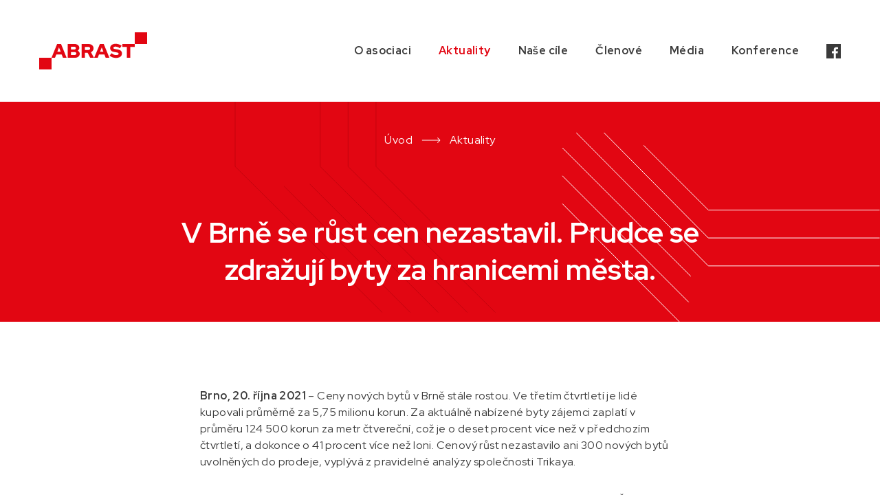

--- FILE ---
content_type: text/html; charset=UTF-8
request_url: https://abrast.eu/v-brne-se-rust-cen-nezastavil-prudce-se-zdrazuji-se-byty-za-hranicemi-mesta/
body_size: 10157
content:
<!doctype html>
<html lang="cs" >

<head>
	<meta charset="UTF-8">
	<meta name="viewport" content="width=device-width, initial-scale=1.0">
	<!-- title -->
				<title>V Brně se růst cen nezastavil. Prudce se zdražují byty za hranicemi města. - ABRAST</title>
		<!-- description -->
		<meta name="description" content="Ceny bytů v Brně" />
		<!-- keywords -->
		<meta name="keywords" content=""/>
		<!-- author -->
		<meta name="author" content="MRKEV | Tvorba webových stránek">
		<!-- og title -->
		<meta property="og:title" content="V Brně se růst cen nezastavil. Prudce se zdražují byty za hranicemi města. - ABRAST"/>
		<!-- og description -->
		<meta property="og:description" content="Ceny bytů v Brně" />
		<!-- og url -->
		<meta property="og:url" content="https://abrast.eu/v-brne-se-rust-cen-nezastavil-prudce-se-zdrazuji-se-byty-za-hranicemi-mesta/" />
		<!-- og image -->
		<meta property="og:image" content="https://abrast.eu/wp-content/uploads/2021/10/F1BC5D93-2B2F-44B5-ADEC-869D6CF63056-757x415.jpeg"/>
		<!-- other meta & links -->
		<link rel="icon" type="image/x-icon" href="https://abrast.eu/wp-content/uploads/2021/06/favicon_abrast.png" />
		<meta name="theme-color" content="#ffffff">
	<meta name='robots' content='max-image-preview:large' />
	<style>img:is([sizes="auto" i], [sizes^="auto," i]) { contain-intrinsic-size: 3000px 1500px }</style>
	<script type="text/javascript">
/* <![CDATA[ */
window._wpemojiSettings = {"baseUrl":"https:\/\/s.w.org\/images\/core\/emoji\/16.0.1\/72x72\/","ext":".png","svgUrl":"https:\/\/s.w.org\/images\/core\/emoji\/16.0.1\/svg\/","svgExt":".svg","source":{"concatemoji":"https:\/\/abrast.eu\/wp-includes\/js\/wp-emoji-release.min.js?ver=6.8.3"}};
/*! This file is auto-generated */
!function(s,n){var o,i,e;function c(e){try{var t={supportTests:e,timestamp:(new Date).valueOf()};sessionStorage.setItem(o,JSON.stringify(t))}catch(e){}}function p(e,t,n){e.clearRect(0,0,e.canvas.width,e.canvas.height),e.fillText(t,0,0);var t=new Uint32Array(e.getImageData(0,0,e.canvas.width,e.canvas.height).data),a=(e.clearRect(0,0,e.canvas.width,e.canvas.height),e.fillText(n,0,0),new Uint32Array(e.getImageData(0,0,e.canvas.width,e.canvas.height).data));return t.every(function(e,t){return e===a[t]})}function u(e,t){e.clearRect(0,0,e.canvas.width,e.canvas.height),e.fillText(t,0,0);for(var n=e.getImageData(16,16,1,1),a=0;a<n.data.length;a++)if(0!==n.data[a])return!1;return!0}function f(e,t,n,a){switch(t){case"flag":return n(e,"\ud83c\udff3\ufe0f\u200d\u26a7\ufe0f","\ud83c\udff3\ufe0f\u200b\u26a7\ufe0f")?!1:!n(e,"\ud83c\udde8\ud83c\uddf6","\ud83c\udde8\u200b\ud83c\uddf6")&&!n(e,"\ud83c\udff4\udb40\udc67\udb40\udc62\udb40\udc65\udb40\udc6e\udb40\udc67\udb40\udc7f","\ud83c\udff4\u200b\udb40\udc67\u200b\udb40\udc62\u200b\udb40\udc65\u200b\udb40\udc6e\u200b\udb40\udc67\u200b\udb40\udc7f");case"emoji":return!a(e,"\ud83e\udedf")}return!1}function g(e,t,n,a){var r="undefined"!=typeof WorkerGlobalScope&&self instanceof WorkerGlobalScope?new OffscreenCanvas(300,150):s.createElement("canvas"),o=r.getContext("2d",{willReadFrequently:!0}),i=(o.textBaseline="top",o.font="600 32px Arial",{});return e.forEach(function(e){i[e]=t(o,e,n,a)}),i}function t(e){var t=s.createElement("script");t.src=e,t.defer=!0,s.head.appendChild(t)}"undefined"!=typeof Promise&&(o="wpEmojiSettingsSupports",i=["flag","emoji"],n.supports={everything:!0,everythingExceptFlag:!0},e=new Promise(function(e){s.addEventListener("DOMContentLoaded",e,{once:!0})}),new Promise(function(t){var n=function(){try{var e=JSON.parse(sessionStorage.getItem(o));if("object"==typeof e&&"number"==typeof e.timestamp&&(new Date).valueOf()<e.timestamp+604800&&"object"==typeof e.supportTests)return e.supportTests}catch(e){}return null}();if(!n){if("undefined"!=typeof Worker&&"undefined"!=typeof OffscreenCanvas&&"undefined"!=typeof URL&&URL.createObjectURL&&"undefined"!=typeof Blob)try{var e="postMessage("+g.toString()+"("+[JSON.stringify(i),f.toString(),p.toString(),u.toString()].join(",")+"));",a=new Blob([e],{type:"text/javascript"}),r=new Worker(URL.createObjectURL(a),{name:"wpTestEmojiSupports"});return void(r.onmessage=function(e){c(n=e.data),r.terminate(),t(n)})}catch(e){}c(n=g(i,f,p,u))}t(n)}).then(function(e){for(var t in e)n.supports[t]=e[t],n.supports.everything=n.supports.everything&&n.supports[t],"flag"!==t&&(n.supports.everythingExceptFlag=n.supports.everythingExceptFlag&&n.supports[t]);n.supports.everythingExceptFlag=n.supports.everythingExceptFlag&&!n.supports.flag,n.DOMReady=!1,n.readyCallback=function(){n.DOMReady=!0}}).then(function(){return e}).then(function(){var e;n.supports.everything||(n.readyCallback(),(e=n.source||{}).concatemoji?t(e.concatemoji):e.wpemoji&&e.twemoji&&(t(e.twemoji),t(e.wpemoji)))}))}((window,document),window._wpemojiSettings);
/* ]]> */
</script>
<style id='wp-emoji-styles-inline-css' type='text/css'>

	img.wp-smiley, img.emoji {
		display: inline !important;
		border: none !important;
		box-shadow: none !important;
		height: 1em !important;
		width: 1em !important;
		margin: 0 0.07em !important;
		vertical-align: -0.1em !important;
		background: none !important;
		padding: 0 !important;
	}
</style>
<link rel='stylesheet' id='style_ui-css' href='https://abrast.eu/wp-content/themes/motheme/src/css/ui.min.css?ver=3.1.19' type='text/css' media='all' />
<link rel='stylesheet' id='style_pages-css' href='https://abrast.eu/wp-content/themes/motheme/src/css/pages.min.css?ver=3.1.19' type='text/css' media='all' />
<link rel='stylesheet' id='style_modules-css' href='https://abrast.eu/wp-content/themes/motheme/src/css/modules.min.css?ver=3.1.19' type='text/css' media='all' />
<link rel='stylesheet' id='style_fonts-css' href='https://abrast.eu/wp-content/themes/motheme/src/css/fonts.min.css?ver=3.1.19' type='text/css' media='all' />
<link rel='stylesheet' id='style_slider-css' href='https://abrast.eu/wp-content/themes/motheme/modules/slider/slider.min.css?ver=3.1.19' type='text/css' media='all' />
<link rel='stylesheet' id='style_aos-css' href='https://abrast.eu/wp-content/themes/motheme/modules/aos/aos.css?ver=3.1.19' type='text/css' media='all' />
<script type="text/javascript" src="https://abrast.eu/wp-includes/js/jquery/jquery.min.js?ver=3.7.1" id="jquery-core-js"></script>
<script type="text/javascript" src="https://abrast.eu/wp-content/themes/motheme/js/scripts_header.min.js?ver=3.1.19" id="header_scripts-js"></script>
<script type="text/javascript" src="https://abrast.eu/wp-content/themes/motheme/modules/slider/slider.min.js?ver=3.1.19" id="slider_scripts-js"></script>
<link rel="https://api.w.org/" href="https://abrast.eu/wp-json/" /><link rel="alternate" title="JSON" type="application/json" href="https://abrast.eu/wp-json/wp/v2/posts/2318" /><link rel="alternate" title="oEmbed (JSON)" type="application/json+oembed" href="https://abrast.eu/wp-json/oembed/1.0/embed?url=https%3A%2F%2Fabrast.eu%2Fv-brne-se-rust-cen-nezastavil-prudce-se-zdrazuji-se-byty-za-hranicemi-mesta%2F" />
<link rel="alternate" title="oEmbed (XML)" type="text/xml+oembed" href="https://abrast.eu/wp-json/oembed/1.0/embed?url=https%3A%2F%2Fabrast.eu%2Fv-brne-se-rust-cen-nezastavil-prudce-se-zdrazuji-se-byty-za-hranicemi-mesta%2F&#038;format=xml" />
</head>
<body data-rsssl=1 id="top" class="wp-singular post-template-default single single-post postid-2318 single-format-standard wp-theme-motheme">
<div class="footpad">
<!-- header desktop -->
<header id="desktop-header" class="desktop">
    <div class="menu-content wrap">
        <a class="logo" href="https://abrast.eu/" rel="home">
            <svg xmlns="http://www.w3.org/2000/svg" width="157" height="54" viewBox="0 0 157 54" fill="none"><path d="M17.9 37L26.1 17H31.8L39.9 37H34.6L32.7 32.2H24.9L23 37H17.9ZM26.4 28.3H31.3L28.8 21.9 26.4 28.3Z" fill="#E20612"/><path d="M41.4 17H51.4C52.4 17 53.3 17.1 54.2 17.4 55 17.7 55.8 18.1 56.4 18.6 57 19.1 57.5 19.7 57.8 20.4 58.2 21.1 58.4 21.8 58.4 22.6 58.4 23.4 58.1 24.2 57.7 24.9 57.3 25.6 56.8 26.2 56.1 26.7 56.9 27.2 57.6 27.8 58.2 28.6 58.7 29.4 59 30.2 59 31.1 59 32.9 58.3 34.3 57 35.4 55.7 36.5 54 37 51.9 37H41.4V17ZM51 21H46.3V25H51C51.8 25 52.3 24.8 52.7 24.4 53.2 24.1 53.4 23.6 53.4 23 53.4 22.4 53.2 21.9 52.7 21.6 52.3 21.2 51.8 21 51 21ZM51.5 33C52.2 33 52.9 32.8 53.3 32.4 53.8 32 54 31.5 54 30.9 54 30.2 53.8 29.7 53.3 29.3 52.9 28.9 52.2 28.7 51.5 28.7H46.3V33H51.5Z" fill="#E20612"/><path d="M61.7 37V17H72C73 17 74 17.2 74.8 17.5 75.7 17.8 76.4 18.2 77.1 18.8 77.7 19.4 78.2 20 78.5 20.8 78.9 21.6 79.1 22.4 79.1 23.4 79.1 24.6 78.7 25.8 78 26.7 77.3 27.7 76.4 28.5 75.3 29L79.7 37H74.2L70.4 29.7H66.6V37H61.7ZM71.5 21.2H66.6V25.7H71.5C72.3 25.7 72.9 25.5 73.3 25.1 73.8 24.7 74.1 24.1 74.1 23.5 74.1 22.8 73.8 22.2 73.3 21.8 72.9 21.4 72.3 21.2 71.5 21.2Z" fill="#E20612"/><path d="M80 37L88.3 17H93.9L102.1 37H96.7L94.9 32.2H87L85.2 37H80ZM88.5 28.3H93.4L91 21.9 88.5 28.3Z" fill="#E20612"/><path d="M102.5 33.9L105.2 30.4C106.4 31.3 107.6 32 108.6 32.5 109.7 32.9 110.8 33.1 111.9 33.1 113 33.1 113.9 33 114.6 32.6 115.2 32.3 115.5 31.8 115.5 31.2 115.5 30.6 115.3 30.2 114.9 29.9 114.5 29.6 113.7 29.4 112.7 29.2L108.3 28.4C106.7 28.1 105.4 27.5 104.6 26.6 103.7 25.6 103.2 24.4 103.2 22.9 103.2 21 104 19.5 105.4 18.4 106.9 17.3 108.9 16.7 111.5 16.7 113 16.7 114.5 17 116 17.5 117.5 18 118.8 18.7 119.9 19.6L117.3 23.2C116.3 22.4 115.2 21.8 114.2 21.4 113.2 21 112.2 20.8 111.1 20.8 110.1 20.8 109.3 21 108.8 21.3 108.2 21.6 107.9 22 107.9 22.6 107.9 23.1 108.1 23.5 108.4 23.7 108.8 24 109.4 24.2 110.3 24.3L114.4 25C116.4 25.3 117.9 26 118.8 26.9 119.9 27.9 120.4 29.2 120.4 30.7 120.4 32.7 119.6 34.3 118 35.5 116.4 36.7 114.3 37.3 111.5 37.3 109.9 37.3 108.3 37 106.7 36.4 105.1 35.8 103.7 35 102.5 33.9Z" fill="#E20612"/><path d="M120.9 21.3V17H139V21.3H132.5V37H127.5V21.3H120.9Z" fill="#E20612"/><path d="M139 0H157V17H139V0Z" fill="#E20612"/><path d="M0 37H18V54H0V37Z" fill="#E20612"/></svg>
        </a>
        <div class="items">
            <div class="menu__nav">
            <ul id="menu-hlavni-menu" class="menu-items"><li id="menu-item-1130" class="menu-item menu-item-type-post_type menu-item-object-page menu-item-1130"><a href="https://abrast.eu/o-asociaci/">O asociaci</a></li>
<li id="menu-item-709" class="menu-item menu-item-type-post_type menu-item-object-page current_page_parent menu-item-709"><a href="https://abrast.eu/aktuality/">Aktuality</a></li>
<li id="menu-item-1970" class="menu-item menu-item-type-post_type menu-item-object-page menu-item-1970"><a href="https://abrast.eu/nase-cile/">Naše cíle</a></li>
<li id="menu-item-1969" class="menu-item menu-item-type-post_type menu-item-object-page menu-item-1969"><a href="https://abrast.eu/clenove/">Členové</a></li>
<li id="menu-item-1968" class="menu-item menu-item-type-post_type menu-item-object-page menu-item-1968"><a href="https://abrast.eu/media/">Média</a></li>
<li id="menu-item-1967" class="menu-item menu-item-type-post_type menu-item-object-page menu-item-1967"><a href="https://abrast.eu/konference/">Konference</a></li>
</ul>            </div>
            <div class="social-media">
                <div class="items">
                    <a class="item facebook" target="_blank" href="https://www.facebook.com/BRAST.cz"><svg xmlns="http://www.w3.org/2000/svg" width="21" height="21" viewBox="0 0 21 21" fill="none"><path d="M19.6 0H1.4C0.6 0 0.8 0 0 0V19.6C0 20.4 0 20 0 21H10.7V13.5H8.1V10.6H10.7V8.5C10.7 6 12.3 4.6 14.6 4.6 15.7 4.6 16.6 4.7 16.9 4.7V7.3H15.3C14 7.3 13.8 7.9 13.8 8.7V10.6H16.8L16.4 13.5H13.8V21H19.6C20.4 21 20 21 21 21V0C20 0 20.4 0 19.6 0Z" fill="#F00"/></svg></a>                </div>
            </div>
        </div>
    </div>
</header><!-- header mobile -->

<header id="mobile-header" class="mobile rolled-up">
	<!-- menu bar -->
	<div id="menu__bar">
		<div class="bar-content">
			<a class="logo" href="https://abrast.eu/" rel="home">
				<svg xmlns="http://www.w3.org/2000/svg" width="157" height="54" viewBox="0 0 157 54" fill="none"><path d="M17.9 37L26.1 17H31.8L39.9 37H34.6L32.7 32.2H24.9L23 37H17.9ZM26.4 28.3H31.3L28.8 21.9 26.4 28.3Z" fill="#E20612"/><path d="M41.4 17H51.4C52.4 17 53.3 17.1 54.2 17.4 55 17.7 55.8 18.1 56.4 18.6 57 19.1 57.5 19.7 57.8 20.4 58.2 21.1 58.4 21.8 58.4 22.6 58.4 23.4 58.1 24.2 57.7 24.9 57.3 25.6 56.8 26.2 56.1 26.7 56.9 27.2 57.6 27.8 58.2 28.6 58.7 29.4 59 30.2 59 31.1 59 32.9 58.3 34.3 57 35.4 55.7 36.5 54 37 51.9 37H41.4V17ZM51 21H46.3V25H51C51.8 25 52.3 24.8 52.7 24.4 53.2 24.1 53.4 23.6 53.4 23 53.4 22.4 53.2 21.9 52.7 21.6 52.3 21.2 51.8 21 51 21ZM51.5 33C52.2 33 52.9 32.8 53.3 32.4 53.8 32 54 31.5 54 30.9 54 30.2 53.8 29.7 53.3 29.3 52.9 28.9 52.2 28.7 51.5 28.7H46.3V33H51.5Z" fill="#E20612"/><path d="M61.7 37V17H72C73 17 74 17.2 74.8 17.5 75.7 17.8 76.4 18.2 77.1 18.8 77.7 19.4 78.2 20 78.5 20.8 78.9 21.6 79.1 22.4 79.1 23.4 79.1 24.6 78.7 25.8 78 26.7 77.3 27.7 76.4 28.5 75.3 29L79.7 37H74.2L70.4 29.7H66.6V37H61.7ZM71.5 21.2H66.6V25.7H71.5C72.3 25.7 72.9 25.5 73.3 25.1 73.8 24.7 74.1 24.1 74.1 23.5 74.1 22.8 73.8 22.2 73.3 21.8 72.9 21.4 72.3 21.2 71.5 21.2Z" fill="#E20612"/><path d="M80 37L88.3 17H93.9L102.1 37H96.7L94.9 32.2H87L85.2 37H80ZM88.5 28.3H93.4L91 21.9 88.5 28.3Z" fill="#E20612"/><path d="M102.5 33.9L105.2 30.4C106.4 31.3 107.6 32 108.6 32.5 109.7 32.9 110.8 33.1 111.9 33.1 113 33.1 113.9 33 114.6 32.6 115.2 32.3 115.5 31.8 115.5 31.2 115.5 30.6 115.3 30.2 114.9 29.9 114.5 29.6 113.7 29.4 112.7 29.2L108.3 28.4C106.7 28.1 105.4 27.5 104.6 26.6 103.7 25.6 103.2 24.4 103.2 22.9 103.2 21 104 19.5 105.4 18.4 106.9 17.3 108.9 16.7 111.5 16.7 113 16.7 114.5 17 116 17.5 117.5 18 118.8 18.7 119.9 19.6L117.3 23.2C116.3 22.4 115.2 21.8 114.2 21.4 113.2 21 112.2 20.8 111.1 20.8 110.1 20.8 109.3 21 108.8 21.3 108.2 21.6 107.9 22 107.9 22.6 107.9 23.1 108.1 23.5 108.4 23.7 108.8 24 109.4 24.2 110.3 24.3L114.4 25C116.4 25.3 117.9 26 118.8 26.9 119.9 27.9 120.4 29.2 120.4 30.7 120.4 32.7 119.6 34.3 118 35.5 116.4 36.7 114.3 37.3 111.5 37.3 109.9 37.3 108.3 37 106.7 36.4 105.1 35.8 103.7 35 102.5 33.9Z" fill="#E20612"/><path d="M120.9 21.3V17H139V21.3H132.5V37H127.5V21.3H120.9Z" fill="#E20612"/><path d="M139 0H157V17H139V0Z" fill="#E20612"/><path d="M0 37H18V54H0V37Z" fill="#E20612"/></svg>
			</a>
			<div class="burger">
				<a class="burger-open" href="javascript:void(0);" onclick="btn__burger()">
					<svg xmlns="http://www.w3.org/2000/svg" width="50" height="24" viewBox="0 0 50 24" fill="none"><rect width="3" height="3" transform="matrix(-1 0 0 1 50 10)" fill="#E20612"/><rect width="45" height="3" fill="#E20612"/><rect width="3" height="3" transform="matrix(-1 0 0 1 50 0)" fill="#E20612"/><rect x="4" y="10" width="41" height="3" fill="#E20612"/><rect width="3" height="3" transform="matrix(-1 0 0 1 50 21)" fill="#E20612"/><rect x="11" y="21" width="34" height="3" fill="#E20612"/></svg>
				</a>
			</div>
		</div>
		<div id="menu-items-roll" class="menu-items">
			<div class="menu-items-content">
				<ul id="menu-hlavni-menu-1" class="menu-items"><li class="menu-item menu-item-type-post_type menu-item-object-page menu-item-1130"><a href="https://abrast.eu/o-asociaci/">O asociaci</a></li>
<li class="menu-item menu-item-type-post_type menu-item-object-page current_page_parent menu-item-709"><a href="https://abrast.eu/aktuality/">Aktuality</a></li>
<li class="menu-item menu-item-type-post_type menu-item-object-page menu-item-1970"><a href="https://abrast.eu/nase-cile/">Naše cíle</a></li>
<li class="menu-item menu-item-type-post_type menu-item-object-page menu-item-1969"><a href="https://abrast.eu/clenove/">Členové</a></li>
<li class="menu-item menu-item-type-post_type menu-item-object-page menu-item-1968"><a href="https://abrast.eu/media/">Média</a></li>
<li class="menu-item menu-item-type-post_type menu-item-object-page menu-item-1967"><a href="https://abrast.eu/konference/">Konference</a></li>
</ul>				<div class="social-media">
					<div class="items">
						<a class="item facebook" target="_blank" href="https://www.facebook.com/BRAST.cz"><svg xmlns="http://www.w3.org/2000/svg" width="21" height="21" viewBox="0 0 21 21" fill="none"><path d="M19.6 0H1.4C0.6 0 0.8 0 0 0V19.6C0 20.4 0 20 0 21H10.7V13.5H8.1V10.6H10.7V8.5C10.7 6 12.3 4.6 14.6 4.6 15.7 4.6 16.6 4.7 16.9 4.7V7.3H15.3C14 7.3 13.8 7.9 13.8 8.7V10.6H16.8L16.4 13.5H13.8V21H19.6C20.4 21 20 21 21 21V0C20 0 20.4 0 19.6 0Z" fill="#F00"/></svg></a>					</div>
				</div>

			</div>
		</div>
	</div>
	<!-- end menu bar -->
</header>
		<!-- page header -->
<section id="wrap__header" class="subpage blog-detail">
	    <div class="wrap">
	    <div class="wrap_breadcrumbs"><a class="first-level" href="/">Úvod</a><div class="breadcrumb"><svg xmlns="http://www.w3.org/2000/svg" width="34" height="10" viewBox="0 0 34 10" fill="none"><path d="M29.1 0L28.3 0.8 31.8 4.4H0.5V5.6H31.8L28.3 9.2 29.1 10 34 5 29.1 0Z" fill="white"/></svg><span typeof="v:Breadcrumb"><a rel="v:url" property="v:title" href="https://abrast.eu/filter/aktuality/">Aktuality</a></span><svg xmlns="http://www.w3.org/2000/svg" width="34" height="10" viewBox="0 0 34 10" fill="none"><path d="M29.1 0L28.3 0.8 31.8 4.4H0.5V5.6H31.8L28.3 9.2 29.1 10 34 5 29.1 0Z" fill="white"/></svg><span class="current">V Brně se růst cen nezastavil. Prudce se zdražují byty za hranicemi města.</span></div><!-- .breadcrumbs --></div>
    </div>
	    <div class="wrap">
        <div class="heading">
            <h1>V Brně se růst cen nezastavil. Prudce se zdražují byty za hranicemi města.</h1>
        </div>
    </div>
    <div class="motive">
		<svg class="left" xmlns="http://www.w3.org/2000/svg" width="390" height="347" viewBox="0 0 390 347" fill="none"><g opacity="0.5"><mask mask-type="alpha" maskUnits="userSpaceOnUse" width="390" height="347"><rect width="390" height="347" fill="#E20612"/></mask><g mask="url(#mask0)"><path d="M307.1 224.4L212.9 130.2V-119" stroke="#A50009"/><path d="M386.5 342.5L172.3 130.2V-119" stroke="#A50009"/><path d="M345.8 342.5L131.7 130.2V-119" stroke="#A50009"/><path d="M303.4 342.5L116.6 155.7" stroke="#A50009"/><path d="M262.8 342.5L79.1 158.8" stroke="#A50009"/><path d="M222.1 342.5L8 130.2V-119" stroke="#A50009"/></g></g></svg>
		<svg class="right" xmlns="http://www.w3.org/2000/svg" width="499" height="275" viewBox="0 0 499 275" fill="none"><mask mask-type="alpha" maskUnits="userSpaceOnUse" width="499" height="275"><rect width="499" height="275" fill="#E20612"/></mask><g mask="url(#mask0)"><path d="M155.2 18.4L249.3 112.5 498.5 112.5" stroke="white"/><path d="M37-61L249.3 153.1 498.5 153.1" stroke="white"/><path d="M37-20.4L249.3 193.8 498.5 193.8" stroke="white"/><path d="M37 22.1L223.8 208.9" stroke="white"/><path d="M37 62.7L220.7 246.4" stroke="white"/><path d="M37 103.3L249.3 317.5 498.5 317.5" stroke="white"/></g></svg>
	</div>
</section>
<!-- wp editor-->
<div class="content">
		<section id="wrap__blog" class="detail">
		<div class="wrap thin">
		<p><strong>Brno, 20. října 2021</strong> &#8211; Ceny nových bytů v Brně stále rostou. Ve třetím čtvrtletí je lidé kupovali průměrně za 5,75 milionu korun. Za aktuálně nabízené byty zájemci zaplatí v průměru 124 500 korun za metr čtvereční, což je o deset procent více než v předchozím čtvrtletí, a dokonce o 41 procent více než loni. Cenový růst nezastavilo ani 300 nových bytů uvolněných do prodeje, vyplývá z pravidelné analýzy společnosti Trikaya.</p>
<p>Od července do září letošního roku si nový byt pořídilo celkem 184 lidí a subjektů. Čtyři z deseti prodaných bytů byly garsoniéry, což souvisí především s vysokou investiční poptávkou po menších nemovitostech, které nabízí nejlepší výnos z pronájmu. Nejmenší prodaný byt měl pouhých 23 metrů čtverečních, byt s největší výměrou byl šestkrát větší. „Poprvé v historii cena prodaného metru čtverečního v brněnské novostavbě přesáhla sto tisíc korun. Každý kupující tak v průměru zaplatil za byt o 70 procent více než před pěti lety. I přesto však nové byty nezůstávají v nabídce dlouho a zpravidla se rozprodají dlouho před kolaudací,“ říká Alexej Veselý, výkonný ředitel společnosti Trikaya.</p>
<p><strong>Brněnský Bronx: nejdražší lokalita města</strong><br />
Průměrnou cenu volných bytů překvapivě táhnou nahoru žádané projekty v dlouho přehlížené lokalitě poblíž ulic Bratislavská a Cejl. Takzvaný brněnský Bronx se tak po letech stává nejdražší lokalitou města. Byty se tu nabízí s průměrnou cenou sahající ke 135 tisícům za metr, což je srovnatelné s cenami v Praze. Za třicetimetrový byt tu lidé zaplatí i 4,5 milionu korun. „Situace je poměrně paradoxní, protože tato lokalita donedávna nabízela dostupné nové byty v blízkosti centra. Předsudky problémové lokality potlačila větší dostupnost nemovitostí. Vysoký zájem ale v napjatém brněnském trhu rychle vyšrouboval ceny bytů i v této oblasti, a to navzdory očekávání nad celobrněnský průměr,“ komentuje František Šudřich, obchodní ředitel společnosti Trikaya.</p>
<p><strong>Dvoupokojový byt za 6,8 milionu. Loni by za to byl byt 3+kk</strong><br />
V uplynulém čtvrtletí se nabídka v novostavbách rozrostla o téměř 300 bytů, což představuje nárůst o 20 procent. Zájemci tak mohou vybírat z celkem 574 bytů. Mezi nejnovější projekty patří výstavba v ulici Táborská se 118 byty a Rezidence Svratka se 179 byty. Ani tento dvacetiprocentní nárůst nabídky ale zatím nevedl ke zpomalení dramatického růstu cen. Pokud si dnes lidé hledají byt, který má obývací pokoj s kuchyňským koutem a jednu ložnici, musí očekávat cenu kolem 6,8 milionu korun. Za podobné peníze se ještě loni dal koupit byt se třemi pokoji.</p>
<p><strong>Nemovitosti za Brnem zdražily za rok o polovinu</strong><br />
Alternativou pro bydlení přímo v Brně byly dlouhodobě byty v okrese Brno-venkov, které se loni prodávaly s cenou 64 tisíc za metr. I tam ale byty rychle zdražují a výjimkou nejsou ani rodinné domy a pozemky. Jen za poslední rok se tam ceny nových bytů vyšplhaly až o 50 procent, tedy na 95 tisíc korun za metr čtvereční. „Poptávka po bydlení v dostupné vzdálenosti od Brna je velká. Rodinný byt ve městě je z důvodu extrémně vysokých cen pro řadu obyvatel nedosažitelný cíl, a tak se uchylují za jeho hranice. Nyní se ale ukazuje, že enormní zájem zdražuje byty i v těchto oblastech,“ ukončuje František Šudřich.</p>
		</div>
	</section>
		<!-- latest news -->
	<section id="wrap__blog" class="grid hp">
		<div class="wrap">
			<h3 class="title-feed-section h3-title">Další aktuality</h3>
			    <div class="items columns grid">
        <a class="item col" href="https://abrast.eu/nove-byty-jsou-drahe-presto-se-jich-vloni-v-brne-prodalo-nejvice-od-krize/">
	<div class="text">
		<h4 class="title">Nové byty jsou drahé, přesto se jich vloni v Brně prodalo nejvíce od krize</h4>
		<div class="post_footer"><div class="category-tag without-link">Aktuality</div><div class="separator">■</div><div class="date">16. 2. 2022</div></div>
	</div>
	<div class="bottom-line"></div>
</a><a class="item col" href="https://abrast.eu/v-brne-jsou-nejprodavanejsi-garsonky-na-velke-byty-uz-lide-s-prumernymi-prijmy-temer-nedosahnou/">
	<div class="text">
		<h4 class="title">V Brně jsou nejprodávanější garsonky. Na velké byty už lidé s průměrnými příjmy téměř nedosáhnou</h4>
		<div class="post_footer"><div class="category-tag without-link">Aktuality</div><div class="separator">■</div><div class="date">19. 2. 2020</div></div>
	</div>
	<div class="bottom-line"></div>
</a><a class="item col" href="https://abrast.eu/v-brne-jsou-nejprodavanejsi-garsonky-na-velke-byty-uz-lide-s-prumernymi-prijmy-temer-nedosahnou-2/">
	<div class="text">
		<h4 class="title">V Brně jsou nejprodávanější garsonky. Na velké byty už lidé s průměrnými příjmy téměř nedosáhnou</h4>
		<div class="post_footer"><div class="category-tag without-link">Aktuality</div><div class="separator">■</div><div class="date">19. 2. 2020</div></div>
	</div>
	<div class="bottom-line"></div>
</a>        </div>
 
			<a href="https://abrast.eu/aktuality/" class="btn btn-ghost more-news">Všechny aktuality</a>
		</div>
		<div class="redline"></div>
	</section>
</div>
	<div class="body-motive bottom lh0"><svg xmlns="http://www.w3.org/2000/svg" width="233" height="283" viewBox="0 0 233 283" fill="none"><g opacity="0.5"><path d="M49.5 73.2L107 130.7 107 283" style="stroke-opacity:0.3;stroke:#3A3A3A"/><path d="M1 1L131.8 130.7 131.8 283" style="stroke-opacity:0.3;stroke:#3A3A3A"/><path d="M25.8 1L156.7 130.7 156.7 283" style="stroke-opacity:0.3;stroke:#3A3A3A"/><path d="M51.8 1L165.9 115.1" style="stroke-opacity:0.3;stroke:#3A3A3A"/><path d="M76.6 1L188.8 113.2" style="stroke-opacity:0.3;stroke:#3A3A3A"/><path d="M101.4 1L232.2 130.7 232.2 283" style="stroke-opacity:0.3;stroke:#3A3A3A"/></g></svg></div>
	</div>
	<!-- FOOTER -->
		<a class="top-link" id="js-top" href="#top"><svg xmlns="http://www.w3.org/2000/svg" width="17" height="11" viewBox="0 0 17 11" fill="none"><path d="M1.7 11L0 9.1 8.5 0 17 9.1 15.3 11 8.5 3.7 1.7 11Z" fill="black"/></svg></a>
	<footer class="footer" role="contentinfo">
		<section id="wrap__footer">
			<div class="wrap">
				<div class="brand-and-claim">
					<div class="logo lh0"><svg xmlns="http://www.w3.org/2000/svg" width="113" height="39" viewBox="0 0 113 39" fill="none"><path d="M12.8 26.7L18.8 12.3H22.9L28.7 26.7H24.9L23.6 23.2H17.9L16.6 26.7H12.8ZM19 20.4H22.5L20.8 15.8 19 20.4Z" fill="#9C9C9C"/><path d="M29.8 12.3H37C37.7 12.3 38.4 12.4 39 12.6 39.6 12.8 40.2 13.1 40.6 13.4 41 13.8 41.4 14.2 41.6 14.7 41.9 15.2 42 15.8 42 16.3 42 16.9 41.8 17.5 41.5 18 41.3 18.5 40.9 19 40.3 19.3 41 19.7 41.5 20.1 41.9 20.7 42.3 21.2 42.5 21.8 42.5 22.5 42.5 23.7 42 24.8 41 25.5 40.1 26.3 38.8 26.7 37.3 26.7H29.8V12.3ZM36.7 15.2H33.3V18H36.7C37.3 18 37.7 17.9 38 17.6 38.3 17.4 38.4 17 38.4 16.6 38.4 16.2 38.3 15.8 38 15.6 37.7 15.3 37.3 15.2 36.7 15.2ZM37.1 23.8C37.6 23.8 38 23.7 38.4 23.4 38.7 23.1 38.9 22.8 38.9 22.3 38.9 21.8 38.7 21.4 38.4 21.2 38 20.9 37.6 20.8 37.1 20.8H33.3V23.8H37.1Z" fill="#9C9C9C"/><path d="M44.4 26.7V12.3H51.8C52.5 12.3 53.2 12.4 53.8 12.6 54.5 12.9 55 13.2 55.5 13.6 55.9 14 56.3 14.5 56.5 15 56.8 15.6 56.9 16.2 56.9 16.9 56.9 17.8 56.7 18.6 56.2 19.3 55.7 20 55 20.6 54.2 20.9L57.4 26.7H53.4L50.7 21.5H47.9V26.7H44.4ZM51.5 15.3H47.9V18.6H51.5C52 18.6 52.5 18.4 52.8 18.1 53.1 17.8 53.3 17.4 53.3 16.9 53.3 16.5 53.1 16.1 52.8 15.8 52.5 15.5 52 15.3 51.5 15.3Z" fill="#9C9C9C"/><path d="M57.6 26.7L63.5 12.3H67.6L73.5 26.7H69.6L68.3 23.2H62.7L61.3 26.7H57.6ZM63.7 20.4H67.2L65.5 15.8 63.7 20.4Z" fill="#9C9C9C"/><path d="M73.7 24.5L75.7 21.9C76.6 22.6 77.4 23.1 78.2 23.5 78.9 23.8 79.7 23.9 80.6 23.9 81.4 23.9 82 23.8 82.5 23.6 82.9 23.3 83.2 23 83.2 22.5 83.2 22.1 83 21.8 82.7 21.6 82.4 21.4 81.9 21.2 81.2 21.1L78 20.5C76.8 20.3 75.9 19.9 75.2 19.2 74.6 18.5 74.3 17.6 74.3 16.6 74.3 15.2 74.8 14.1 75.9 13.3 76.9 12.5 78.4 12.1 80.2 12.1 81.3 12.1 82.4 12.3 83.5 12.6 84.6 13 85.5 13.5 86.3 14.1L84.4 16.8C83.7 16.2 82.9 15.7 82.2 15.5 81.5 15.2 80.8 15 80 15 79.3 15 78.7 15.2 78.3 15.4 77.9 15.6 77.7 15.9 77.7 16.3 77.7 16.7 77.8 16.9 78 17.1 78.3 17.3 78.8 17.5 79.4 17.6L82.4 18.1C83.8 18.3 84.8 18.8 85.5 19.5 86.3 20.2 86.6 21.1 86.6 22.2 86.6 23.6 86.1 24.8 84.9 25.6 83.8 26.5 82.2 26.9 80.3 26.9 79.1 26.9 78 26.7 76.8 26.3 75.7 25.9 74.6 25.3 73.7 24.5Z" fill="#9C9C9C"/><path d="M87 15.4V12.3H100.1V15.4H95.3V26.7H91.8V15.4H87Z" fill="#9C9C9C"/><path d="M100.1 0H113V12.3H100.1V0Z" fill="#9C9C9C"/><path d="M0 26.7H12.9V39H0V26.7Z" fill="#9C9C9C"/></svg></div>
					<div class="claim">Asociace brněnských architektů a stavitelů, z.s.</div>
				</div>
				<div class="other-info">
					<div class="address oi_item">
						<label>Adresa</label>
						<p>Sochorova 3262/23<br />
616 00 Brno Žabovřesky<br />
IČ: 03885038</p>
					</div>
					<div class="contact oi_item">
						<label>Kontakt</label>
						<p>Dominika Nečasová<br />
info@brast.cz<br />
604 947 220</p>
					</div>
					<div class="other">
						<div class="flex-content">
							<div class="flex-container">
									<div class="social-media">
									<div class="items">
										<a class="item facebook" target="_blank" href="https://www.facebook.com/BRAST.cz"><svg xmlns="http://www.w3.org/2000/svg" width="21" height="21" viewBox="0 0 21 21" fill="none"><path d="M19.6 0H1.4C0.6 0 0.8 0 0 0V19.6C0 20.4 0 20 0 21H10.7V13.5H8.1V10.6H10.7V8.5C10.7 6 12.3 4.6 14.6 4.6 15.7 4.6 16.6 4.7 16.9 4.7V7.3H15.3C14 7.3 13.8 7.9 13.8 8.7V10.6H16.8L16.4 13.5H13.8V21H19.6C20.4 21 20 21 21 21V0C20 0 20.4 0 19.6 0Z" fill="#F00"/></svg></a>									</div>
								</div>
								<a class="developer" href="https://mrkev.cz" target="_blank"><svg xmlns="http://www.w3.org/2000/svg" width="86" height="25" viewBox="0 0 86 25" fill="none"><path d="M0 13L5.5 8.3 7.5 9.3 7.4 9.6C6.6 11.2 7.3 13.2 8.9 13.9 9.4 14.1 9.8 14.3 10.3 14.3 11.6 14.2 12.8 13.5 13.3 12.4L13.4 12 15.5 13 15.4 20.2 12.9 15.4 10.9 22.7 9.6 16.9 4.2 24.1 6.3 15.3 1 18.1 5.2 11.8 0 13Z" fill="#9C9C9C"/><path d="M15.4 0L12.5 2.4 14 3.1 13.7 3.8 11.9 3 10.8 3.9 13.1 4.9 12.8 5.7 10.2 4.4 9.1 5.3 12.3 6.8 12 7.5 8.5 5.9 6.9 7.2 9.7 8.5 8.8 10.3C8.5 11.1 8.8 12.1 9.6 12.5 10.5 12.8 11.4 12.5 11.8 11.7L12.7 9.9 15.5 11.2 15.4 0Z" fill="#9C9C9C"/><path d="M21.2 4.6H23.9L27.2 11.2 30.6 4.6H33.3V15.4H31.1V8.1L28 14.3H26.4L23.4 8.1V15.4H21.2V4.6Z" fill="#9C9C9C"/><path d="M38.9 7.4C39.4 7.1 39.9 7 40.5 7V9.2C40.4 9.2 40.3 9.2 40.1 9.2 39.4 9.2 38.8 9.4 38.4 9.8 38 10.2 37.8 10.7 37.8 11.4V15.4H35.4V7.1H37.8V8.6C38.1 8.1 38.4 7.7 38.9 7.4Z" fill="#9C9C9C"/><path d="M47 15.4L45 12 44 13.1V15.4H41.6V4H44V10.2L47 7.1H49.7L46.7 10.3 49.8 15.4H47Z" fill="#9C9C9C"/><path d="M57.2 8.2C57.9 8.9 58.3 10 58.3 11.4 58.3 11.6 58.3 11.8 58.2 12H52.3C52.4 12.5 52.7 12.9 53.1 13.2 53.5 13.5 53.9 13.6 54.4 13.6 54.8 13.6 55.2 13.5 55.6 13.4 55.9 13.2 56.2 13 56.5 12.7L57.8 14C57.4 14.5 56.8 14.8 56.2 15.1 55.6 15.3 55 15.5 54.2 15.5 53.4 15.5 52.6 15.3 52 14.9 51.3 14.6 50.8 14.1 50.5 13.5 50.1 12.8 49.9 12.1 49.9 11.3 49.9 10.4 50.1 9.7 50.5 9 50.8 8.4 51.3 7.9 52 7.5 52.6 7.2 53.4 7 54.2 7 55.5 7 56.5 7.4 57.2 8.2ZM56 10.6C56 10 55.8 9.6 55.5 9.2 55.2 8.9 54.7 8.8 54.2 8.8 53.7 8.8 53.3 8.9 52.9 9.2 52.6 9.6 52.4 10 52.3 10.6H56Z" fill="#9C9C9C"/><path d="M58.3 7.1L60.8 7.1 62.7 13.1 64.7 7.1H67L63.9 15.4H61.5L58.3 7.1Z" fill="#9C9C9C"/><path d="M68.8 13.4C69 13.6 69.1 13.9 69.1 14.3 69.1 14.6 69 14.9 68.8 15.2 68.5 15.4 68.3 15.5 67.9 15.5 67.6 15.5 67.3 15.4 67.1 15.2 66.8 14.9 66.7 14.6 66.7 14.3 66.7 13.9 66.8 13.6 67.1 13.4 67.3 13.2 67.6 13.1 67.9 13.1 68.3 13.1 68.5 13.2 68.8 13.4Z" fill="#9C9C9C"/><path d="M74.3 9C73.7 9 73.2 9.2 72.8 9.6 72.4 10 72.3 10.6 72.3 11.2 72.3 11.9 72.4 12.5 72.8 12.9 73.2 13.3 73.7 13.5 74.2 13.5 75.1 13.5 75.7 13.2 76.2 12.5L77.8 13.6C77.4 14.2 76.9 14.7 76.3 15 75.7 15.3 74.9 15.5 74.1 15.5 73.3 15.5 72.5 15.3 71.9 14.9 71.3 14.6 70.8 14.1 70.4 13.5 70.1 12.8 69.9 12.1 69.9 11.3 69.9 10.4 70.1 9.7 70.4 9 70.8 8.4 71.3 7.9 71.9 7.5 72.6 7.2 73.3 7 74.1 7 74.9 7 75.6 7.2 76.2 7.5 76.9 7.8 77.4 8.2 77.7 8.8L76.1 9.9C75.7 9.3 75 9 74.3 9Z" fill="#9C9C9C"/><path d="M78.8 7.1H85.9V8.6L81.6 13.5H86V15.4L78.7 15.4V13.9L82.9 9 78.8 9V7.1Z" fill="#9C9C9C"/></svg></a>
							</div>
						</div>
					</div>
				</div>
			</div>
		</section>
		<div class="motive"><svg xmlns="http://www.w3.org/2000/svg" width="380" height="304" viewBox="0 0 380 304" fill="none"><path d="M80.4 185.4L174.5 91.2V0" stroke="#464646"/><path d="M1 303.5L215.1 91.2V0" stroke="#464646"/><path d="M41.6 303.5L255.8 91.2V0" stroke="#464646"/><path d="M84.1 303.5L270.9 116.7" stroke="#464646"/><path d="M124.7 303.5L308.4 119.8" stroke="#464646"/><path d="M165.3 303.5L379.5 91.2V0" stroke="#464646"/></svg></div>
	</footer>
	<!-- end footer -->
	<script type="speculationrules">
{"prefetch":[{"source":"document","where":{"and":[{"href_matches":"\/*"},{"not":{"href_matches":["\/wp-*.php","\/wp-admin\/*","\/wp-content\/uploads\/*","\/wp-content\/*","\/wp-content\/plugins\/*","\/wp-content\/themes\/motheme\/*","\/*\\?(.+)"]}},{"not":{"selector_matches":"a[rel~=\"nofollow\"]"}},{"not":{"selector_matches":".no-prefetch, .no-prefetch a"}}]},"eagerness":"conservative"}]}
</script>
<script type="text/javascript" src="https://abrast.eu/wp-content/themes/motheme/modules/aos/aos.js?ver=3.1.19" id="aos_scripts-js"></script>
<script type="text/javascript" src="https://abrast.eu/wp-content/themes/motheme/js/scripts_footer.min.js?ver=3.1.19" id="footer_scripts-js"></script>
<script type="text/javascript" src="https://abrast.eu/wp-content/themes/motheme/modules/gallery/gallery.js?ver=3.1.19" id="gallery_scripts-js"></script>
		</body>
</html>

--- FILE ---
content_type: text/css
request_url: https://abrast.eu/wp-content/themes/motheme/src/css/ui.min.css?ver=3.1.19
body_size: 2876
content:
.release-version{background-color:rgba(58,58,58,0.5);width:-webkit-fit-content;width:-moz-fit-content;width:fit-content;padding:5px 13px 5px 10px;color:white;font-size:.6em;position:fixed;bottom:0;left:0;z-index:99999999;display:-webkit-box;display:-ms-flexbox;display:flex;-webkit-box-align:center;-ms-flex-align:center;align-items:center}.release-version .icon-gear{font-size:initial;margin-right:7px;-webkit-animation:spin 4s linear infinite;animation:spin 4s linear infinite}@-webkit-keyframes spin{100%{-webkit-transform:rotate(360deg)}}@keyframes spin{100%{-webkit-transform:rotate(360deg);transform:rotate(360deg)}}[class*="col-"]{display:-webkit-box;display:-ms-flexbox;display:flex;-ms-flex-wrap:wrap;flex-wrap:wrap}.block{position:relative;display:block}*,*::before,*::after{-webkit-box-sizing:inherit;box-sizing:inherit}*{-webkit-box-sizing:border-box;box-sizing:border-box}*:focus{outline:0 !important}section{position:relative}input,textarea,button,select,a,div{-webkit-tap-highlight-color:rgba(0,0,0,0)}hr{border-top:1px solid rgba(58,58,58,0.15);border-bottom:1px solid transparent;border-left:1px solid transparent;border-right:1px solid transparent}@media only screen and (min-width: 1px) and (max-width: 767px){hr{margin-top:calc(4rem / 2) !important}}@media only screen and (min-width: 768px) and (max-width: 1023px){hr{margin-top:4rem !important}}@media only screen and (min-width: 1024px){hr{margin-top:4rem !important}}@media only screen and (min-width: 1px) and (max-width: 767px){hr{margin-bottom:calc(4rem / 1.5) !important}}@media only screen and (min-width: 768px) and (max-width: 1023px){hr{margin-bottom:4rem !important}}@media only screen and (min-width: 1024px){hr{margin-bottom:4rem !important}}a{outline:0 !important}.text-center{text-align:center !important}.text-left{text-align:left}.text-right{text-align:right}b{font-weight:700}body{background-color:white}p>img{max-width:100%;height:auto}.footpad{position:relative}@media only screen and (min-width: 1px) and (max-width: 767px){.footpad{padding-bottom:calc(6rem / 2) !important}}@media only screen and (min-width: 768px) and (max-width: 1023px){.footpad{padding-bottom:6rem !important}}@media only screen and (min-width: 1024px){.footpad{padding-bottom:6rem !important}}.lh0{line-height:0}.border-top{border-top:1px solid rgba(58,58,58,0.15)}.content{position:relative}@media only screen and (min-width: 1px) and (max-width: 767px){.content-page{padding-top:calc(3rem / 2) !important}}@media only screen and (min-width: 768px) and (max-width: 1023px){.content-page{padding-top:3rem !important}}@media only screen and (min-width: 1024px){.content-page{padding-top:3rem !important}}@media only screen and (min-width: 1px) and (max-width: 1023px){.desktop{display:none !important}}@media only screen and (min-width: 1024px){.mobile{display:none !important}}@media only screen and (min-width: 1921px){.mobile{display:none !important}}.wrap{width:100%;padding-right:22px;padding-left:22px;margin-right:auto;margin-left:auto}@media only screen and (min-width: 1px) and (max-width: 576px){.wrap{max-width:540px}}@media only screen and (min-width: 577px) and (max-width: 768px){.wrap{max-width:720px}}@media only screen and (min-width: 768px) and (max-width: 922px){.wrap{max-width:960px}}@media only screen and (min-width: 923px) and (max-width: 1280px){.wrap{max-width:1210px}}@media (min-width: 1281px){.wrap{max-width:1110px}}.wrap-fluid{width:100%;padding-right:calc(22px * 2);padding-left:calc(22px * 2);margin-right:auto;margin-left:auto}@media only screen and (min-width: 1px) and (max-width: 1023px){.wrap-fluid{padding-right:22px;padding-left:22px}.wrap-fluid>.wrap{padding-right:0;padding-left:0}}.flashmess{padding:18px 18px 18px 52px;border-radius:0;font-size:1em;font-weight:400}@media only screen and (min-width: 1px) and (max-width: 767px){.flashmess{margin-bottom:calc(2rem / 1.5) !important}}@media only screen and (min-width: 768px) and (max-width: 1023px){.flashmess{margin-bottom:2rem !important}}@media only screen and (min-width: 1024px){.flashmess{margin-bottom:2rem !important}}@media only screen and (min-width: 1px) and (max-width: 1023px){.flashmess{font-size:0.875rem}}@media only screen and (min-width: 1px) and (max-width: 767px){.flashmess:first-of-type{margin-bottom:calc(2rem / 1.5) !important}}@media only screen and (min-width: 768px) and (max-width: 1023px){.flashmess:first-of-type{margin-bottom:2rem !important}}@media only screen and (min-width: 1024px){.flashmess:first-of-type{margin-bottom:2rem !important}}.flashmess:before{position:absolute;margin-left:-32px;margin-top:0.14rem}.flashmess.flash-done:before{content:url("../images/icon-flash_done.svg")}.flashmess.flash-error:before{content:url("../images/icon-flash_error.svg")}.flashmess.flash-info:before{content:url("../images/icon-flash_info.svg")}.flash-done{color:#9c3;background-color:rgba(153,204,51,0.2)}.flash-error{color:#fb3f43;background-color:rgba(251,63,67,0.2)}.flash-info{color:#c09c58;background-color:rgba(192,156,88,0.1)}div.wpcf7-validation-errors{color:#fb3f43;background-color:rgba(251,63,67,0.2);border:none;padding:18px 18px 18px 52px;border-radius:0;font-size:16px;font-weight:700;text-transform:uppercase}div.wpcf7-validation-errors:before{content:url("../images/icon-flash_error.svg");position:absolute;margin-left:-32px;margin-top:0.05rem}div.wpcf7-mail-sent-ok{color:#9c3;background-color:rgba(153,204,51,0.2);border:none;padding:18px 18px 18px 52px;border-radius:0;font-size:16px;font-weight:700;text-transform:uppercase}div.wpcf7-mail-sent-ok:before{content:url("../images/icon-flash_done.svg");position:absolute;margin-left:-32px;margin-top:0.05rem}@media only screen and (min-width: 1px) and (max-width: 767px){p .btn{margin-bottom:calc(2rem / 1.5) !important}}@media only screen and (min-width: 768px) and (max-width: 1023px){p .btn{margin-bottom:2rem !important}}@media only screen and (min-width: 1024px){p .btn{margin-bottom:2rem !important}}@media only screen and (min-width: 1024px){p .btn{margin-left:.5rem;margin-right:.5rem}p .btn:first-of-type{margin-left:0}p .btn:last-of-type{margin-right:0}}.btn-primary{-webkit-transition:0.2s;transition:0.2s;font-size:calc(1em - 20%);display:inline-block;letter-spacing:.5px;text-align:center;text-decoration:none;padding:17px 28px;min-width:180px;text-transform:uppercase;border:1px solid;border-radius:0;color:white;font-weight:500;background-color:#E20612;border-color:#E20612;-webkit-box-shadow:0px 10px 13px 0px rgba(0,0,0,0.21);box-shadow:0px 10px 13px 0px rgba(0,0,0,0.21)}@media only screen and (min-width: 1px) and (max-width: 1023px){.btn-primary{min-width:60%}}.btn-primary:hover{cursor:pointer;border:1px solid}@media only screen and (min-width: 1024px){.btn-primary:hover{color:white;font-weight:500;background-color:#97040c;border-color:#97040c}}.btn-primary-white{-webkit-transition:0.2s;transition:0.2s;font-size:calc(1em - 20%);display:inline-block;letter-spacing:.5px;text-align:center;text-decoration:none;padding:17px 28px;min-width:180px;text-transform:uppercase;border:1px solid;border-radius:0;color:#E20612;font-weight:700;background-color:white;border-color:white;-webkit-box-shadow:0px 10px 13px 0px rgba(0,0,0,0.21);box-shadow:0px 10px 13px 0px rgba(0,0,0,0.21)}@media only screen and (min-width: 1px) and (max-width: 1023px){.btn-primary-white{min-width:60%}}.btn-primary-white:hover{cursor:pointer;border:1px solid}@media only screen and (min-width: 1024px){.btn-primary-white:hover{color:#E20612;border-color:white;font-weight:700;opacity:.8}}.btn-dark{-webkit-transition:0.2s;transition:0.2s;font-size:calc(1em - 20%);display:inline-block;letter-spacing:.5px;text-align:center;text-decoration:none;padding:17px 28px;min-width:180px;text-transform:uppercase;border:1px solid;border-radius:0;color:white;font-weight:500;background-color:#3A3A3A;border-color:#3A3A3A}@media only screen and (min-width: 1px) and (max-width: 1023px){.btn-dark{min-width:60%}}.btn-dark:hover{cursor:pointer;border:1px solid}@media only screen and (min-width: 1024px){.btn-dark:hover{color:white;font-weight:500;background-color:#606060;border-color:#606060}}.btn-ghost{-webkit-transition:0.2s;transition:0.2s;font-size:calc(1em - 20%);display:inline-block;letter-spacing:.5px;text-align:center;text-decoration:none;padding:17px 28px;min-width:180px;text-transform:uppercase;border:1px solid;border-radius:0;color:#3A3A3A;font-weight:700;background-color:transparent;border-color:#3A3A3A}@media only screen and (min-width: 1px) and (max-width: 1023px){.btn-ghost{min-width:60%}}.btn-ghost:hover{cursor:pointer;border:1px solid}@media only screen and (min-width: 1024px){.btn-ghost:hover{color:#E20612;font-weight:700;background-color:transparent;border-color:#E20612}}input.wpcf7-submit{font-family:unset;-webkit-transition:0.2s;transition:0.2s;font-size:calc(1em - 20%);display:inline-block;letter-spacing:.5px;text-align:center;text-decoration:none;padding:17px 28px;min-width:180px;text-transform:uppercase;border:1px solid;border-radius:0;transition:0.2s;font-size:calc(1em - 20%);display:inline-block;letter-spacing:.5px;text-align:center;text-decoration:none;padding:17px 28px;min-width:180px;text-transform:uppercase;border:1px solid;border-radius:0;color:white;font-weight:500;background-color:#E20612;border-color:#E20612;-webkit-box-shadow:0px 10px 13px 0px rgba(0,0,0,0.21);box-shadow:0px 10px 13px 0px rgba(0,0,0,0.21)}@media only screen and (min-width: 1px) and (max-width: 1023px){input.wpcf7-submit{min-width:60%}}input.wpcf7-submit:hover{cursor:pointer;border:1px solid}@media only screen and (min-width: 1px) and (max-width: 1023px){input.wpcf7-submit{min-width:60%}}input.wpcf7-submit:hover{cursor:pointer;border:1px solid}@media only screen and (min-width: 1024px){input.wpcf7-submit:hover{color:white;font-weight:500;background-color:#97040c;border-color:#97040c}}.heading-strip{background-color:#3A3A3A;padding:3rem 0}.heading-strip h1{color:#fff;margin:0}.mezera.min{height:2rem}@media only screen and (min-width: 1px) and (max-width: 1023px){.mezera.min{height:calc(2rem / 2)}}.mezera.sec{height:4rem}@media only screen and (min-width: 1px) and (max-width: 1023px){.mezera.sec{height:calc(4rem / 2)}}.mezera.page{height:6rem}@media only screen and (min-width: 1px) and (max-width: 1023px){.mezera.page{height:calc(6rem / 2)}}blockquote{margin-left:0;margin-right:0;position:relative}blockquote p{font-size:1.338em;padding:2rem 0 2rem 2rem}@media only screen and (min-width: 1px) and (max-width: 1023px){blockquote p{font-size:1.25em;padding:2rem 0 2rem 2rem}}blockquote:before{content:'';height:100%;width:1px;border-radius:0;position:absolute;background-color:#E20612}table{border-collapse:collapse;border-spacing:0}.content ol{position:relative;padding:0;counter-reset:item}@media only screen and (min-width: 1px) and (max-width: 767px){.content ol{margin-top:calc(2rem / 2) !important}}@media only screen and (min-width: 768px) and (max-width: 1023px){.content ol{margin-top:2rem !important}}@media only screen and (min-width: 1024px){.content ol{margin-top:2rem !important}}@media only screen and (min-width: 1px) and (max-width: 767px){.content ol{margin-bottom:calc(2rem / 1.5) !important}}@media only screen and (min-width: 768px) and (max-width: 1023px){.content ol{margin-bottom:2rem !important}}@media only screen and (min-width: 1024px){.content ol{margin-bottom:2rem !important}}.content ol>li{margin-bottom:0.7rem;list-style-type:none !important;counter-increment:item;padding:0 0 0 1.5em;text-indent:-1em}.content ol>li:before{display:inline-block;width:1em;padding-right:0.3em;font-weight:500;text-align:right;content:counter(item) ")"}.content ol>li>ol{list-style-type:none !important;list-style-image:none !important;margin:1rem 0 !important;counter-reset:item}.content ol>li>ol>li:before{content:counter(item, lower-latin) ")"}.content ul{position:relative;padding:0;counter-reset:item}@media only screen and (min-width: 1px) and (max-width: 767px){.content ul{margin-top:calc(2rem / 2) !important}}@media only screen and (min-width: 768px) and (max-width: 1023px){.content ul{margin-top:2rem !important}}@media only screen and (min-width: 1024px){.content ul{margin-top:2rem !important}}@media only screen and (min-width: 1px) and (max-width: 767px){.content ul{margin-bottom:calc(2rem / 1.5) !important}}@media only screen and (min-width: 768px) and (max-width: 1023px){.content ul{margin-bottom:2rem !important}}@media only screen and (min-width: 1024px){.content ul{margin-bottom:2rem !important}}.content ul>li{margin-bottom:0.7rem;list-style-type:none !important;counter-increment:item;padding-left:22px}.content ul>li>ul{list-style-type:none !important;list-style-image:none !important;margin:1rem 0 !important;counter-reset:item}.content ul>li>ul>li{padding-left:23px}.content ul>li>ul>li:before{content:"";opacity:.3}.content ul>li:before{content:"";position:absolute;background-color:#E20612;border:0px solid #E20612;display:inline-block;width:13px;height:1px;border-radius:0;left:0;margin-top:10px}table{width:100%}@media only screen and (min-width: 1px) and (max-width: 767px){table{margin-top:calc(2rem / 2) !important}}@media only screen and (min-width: 768px) and (max-width: 1023px){table{margin-top:2rem !important}}@media only screen and (min-width: 1024px){table{margin-top:2rem !important}}@media only screen and (min-width: 1px) and (max-width: 767px){table{margin-bottom:calc(2rem / 1.5) !important}}@media only screen and (min-width: 768px) and (max-width: 1023px){table{margin-bottom:2rem !important}}@media only screen and (min-width: 1024px){table{margin-bottom:2rem !important}}table thead{color:white;background:#E20612;text-align:left;width:100%}table thead tr{border-radius:0}table thead tr td{font-family:'Red Hat Display', sans-serif !important;font-size:1.1rem;font-weight:700;line-height:1.6;letter-spacing:0px;margin-top:0;margin-bottom:0.7rem}@media only screen and (min-width: 1px) and (max-width: 1023px){table thead tr td{font-size:1.1rem;margin-bottom:0.5rem;line-height:1.5}}table thead tr td:first-of-type{border-radius:0 0 0 0;padding-top:1.5rem;padding-left:1.5rem}table thead tr td:last-of-type{border-radius:0 0 0 0;padding-bottom:1.5rem;padding-right:1.5rem}@media only screen and (min-width: 1024px){table thead tr td:first-of-type{padding-top:1rem}table thead tr td:last-of-type{padding-bottom:1rem}}table tbody tr{border-bottom:1px solid rgba(58,58,58,0.15)}table tbody tr td:first-of-type{padding-top:1.5rem;padding-left:1.5rem}table tbody tr td:last-of-type{padding-bottom:1.5rem;padding-right:1.5rem}@media only screen and (min-width: 1024px){table tbody tr td:first-of-type{padding-top:1rem}table tbody tr td:last-of-type{padding-bottom:1rem}}table th,table td{padding:0.4rem 1.4rem;display:-webkit-box;display:-ms-flexbox;display:flex}@media only screen and (min-width: 1024px){table th,table td{padding:1rem 1.4rem 1rem 0rem;display:table-cell}}@media only screen and (min-width: 1px) and (max-width: 1023px){table th,table td{width:100% !important}}table tr th:last-of-type,table tr td:last-of-type{text-align:right}@media only screen and (min-width: 1024px){table tr th:last-of-type,table tr td:last-of-type{padding-right:0}}.slider{position:relative}@media only screen and (min-width: 1px) and (max-width: 767px){.slider .lSSlideOuter ul.lSPager{margin-top:calc(2rem / 2) !important}}@media only screen and (min-width: 768px) and (max-width: 1023px){.slider .lSSlideOuter ul.lSPager{margin-top:2rem !important}}@media only screen and (min-width: 1024px){.slider .lSSlideOuter ul.lSPager{margin-top:2rem !important}}.slider .lSSlideOuter ul.lSPager li a{background-color:rgba(226,6,18,0.2);border-radius:0;height:20px;width:30px}.slider .lSSlideOuter ul.lSPager li:hover a{background-color:rgba(226,6,18,0.7)}.slider .lSSlideOuter ul.lSPager li.active a{background-color:#e20612}.slider .lSSlideOuter ul.lSPager li::before{display:none}@media only screen and (min-width: 1px) and (max-width: 767px){.slider.reference{margin-bottom:calc(6rem / 1.5) !important}}@media only screen and (min-width: 768px) and (max-width: 1023px){.slider.reference{margin-bottom:6rem !important}}@media only screen and (min-width: 1024px){.slider.reference{margin-bottom:6rem !important}}.slider.reference .lSSlideOuter .lSPager{position:absolute;margin-top:5px;right:0;top:-40px;margin:0 !important}@media only screen and (min-width: 1px) and (max-width: 1023px){.slider.reference .lSSlideOuter .lSPager{top:-10px;left:0;right:0;margin-left:auto;margin-right:auto}}.slider.reference .lSAction{display:none !important}.top-link{position:fixed;height:39px;width:39px;border:1px solid #E20612;border-radius:0;bottom:22px;right:22px;display:-webkit-box;display:-ms-flexbox;display:flex;-webkit-box-pack:center;-ms-flex-pack:center;justify-content:center;-webkit-box-align:center;-ms-flex-align:center;align-items:center;opacity:0;z-index:999;background-color:#E20612;-webkit-transition:0.2s;transition:0.2s}.top-link svg{-webkit-transition:0.2s;transition:0.2s;-webkit-transform:scale(0.9);transform:scale(0.9)}.top-link svg path{fill:white}@media only screen and (min-width: 1px) and (max-width: 1023px){.top-link{height:39px;width:39px;bottom:calc(22px / 2);right:calc(22px / 2);background-color:#e20612;border:0px solid #E20612;border-radius:0;-webkit-transition:0.2s;transition:0.2s}.top-link:active{-webkit-transform:scale(1.1);transform:scale(1.1)}.top-link svg{margin-top:-3px;-webkit-transform:scale(0.9);transform:scale(0.9)}.top-link svg path{fill:white}}.top-link.hide{opacity:0;visibility:hidden}.top-link.show{opacity:1;visibility:visible}@media only screen and (min-width: 1024px){.top-link:hover{border:1px solid #97040c;background-color:#97040c}.top-link:hover svg{margin-top:-10px}.top-link:hover svg path{fill:white}}.social-media{display:-webkit-box;display:-ms-flexbox;display:flex}.social-media .item{display:-webkit-box;display:-ms-flexbox;display:flex;height:100%;-webkit-box-align:center;-ms-flex-align:center;align-items:center;margin-left:1rem}.social-media .item:first-of-type{margin-left:0}.social-media svg path{-webkit-transition:0.2s;transition:0.2s;fill:#3A3A3A}html.maintenance-mode{height:100%;background:#35495E}#wrap__maintenance{background:#35495E}@media only screen and (min-width: 1px) and (max-width: 767px){#wrap__maintenance{margin-top:calc(6rem / 2) !important}}@media only screen and (min-width: 768px) and (max-width: 1023px){#wrap__maintenance{margin-top:6rem !important}}@media only screen and (min-width: 1024px){#wrap__maintenance{margin-top:6rem !important}}#wrap__maintenance .maintenance-box{text-align:center;background:white;-webkit-box-shadow:0px 26px 30px 0px rgba(0,0,0,0.25);box-shadow:0px 26px 30px 0px rgba(0,0,0,0.25);padding:6rem 4rem;border-radius:0;-webkit-animation:slide-top 0.5s cubic-bezier(0.25, 0.46, 0.45, 0.94) both;animation:slide-top 0.5s cubic-bezier(0.25, 0.46, 0.45, 0.94) both}#wrap__maintenance .maintenance-box svg{margin-bottom:1rem}#wrap__maintenance .maintenance-box p{margin-bottom:0 !important}@-webkit-keyframes slide-top{0%{opacity:0;-webkit-transform:translateY(100px);transform:translateY(100px)}100%{opacity:1;-webkit-transform:translateY(0px);transform:translateY(0px)}}@keyframes slide-top{0%{opacity:0;-webkit-transform:translateY(100px);transform:translateY(100px)}100%{opacity:1;-webkit-transform:translateY(0px);transform:translateY(0px)}}


--- FILE ---
content_type: text/css
request_url: https://abrast.eu/wp-content/themes/motheme/src/css/pages.min.css?ver=3.1.19
body_size: 7899
content:
.burger-open{display:block}.burger-open span{width:50px;height:3px;background-color:#3A3A3A;display:block;margin-bottom:10px}.burger-open span:last-of-type{margin-bottom:0}.burger-close span{width:50px;height:3px;background-color:#3A3A3A;display:block}.burger-close span:nth-child(1){transform:rotate(45deg);-webkit-transform:rotate(45deg)}.burger-close span:nth-child(2){transform:rotate(-45deg);-webkit-transform:rotate(-45deg);margin-top:-3px}header.mobile{position:relative;z-index:9999;top:0;width:100%;height:100%;display:block}header.mobile #menu__bar{position:fixed;background-color:white;-webkit-box-shadow:5px 10px 30px 0px rgba(0,0,0,0.19);box-shadow:5px 10px 30px 0px rgba(0,0,0,0.19);width:100%;top:0;padding:1rem 22px;z-index:9999;overflow:hidden;-webkit-transition:0.2s;transition:0.2s}header.mobile #menu__bar .bar-content{display:-webkit-box;display:-ms-flexbox;display:flex;-webkit-box-pack:justify;-ms-flex-pack:justify;justify-content:space-between;-webkit-box-align:center;-ms-flex-align:center;align-items:center}header.mobile #menu__bar .bar-content a{line-height:0}header.mobile #menu__bar .bar-content a.logo{-webkit-transform:scale(0.8);transform:scale(0.8);-webkit-transform-origin:center left;transform-origin:center left}header.mobile #menu__bar .menu-items{display:-webkit-box;display:-ms-flexbox;display:flex;-webkit-box-pack:end;-ms-flex-pack:end;justify-content:flex-end;-webkit-transition:.7s;transition:.7s}header.mobile #menu__bar .menu-items .menu-items-content ul{display:block;padding-left:0}header.mobile #menu__bar .menu-items .menu-items-content ul li{list-style:none;text-align:right}header.mobile #menu__bar .menu-items .menu-items-content ul li.current_page_item a,header.mobile #menu__bar .menu-items .menu-items-content ul li.current_page_parent a{color:#E20612}header.mobile #menu__bar .menu-items .menu-items-content ul li a{line-height:50px;display:block;text-decoration:none;color:#3A3A3A;font-weight:700;font-size:1.2em}header.mobile #menu__bar .menu-items .menu-items-content .social-media{-webkit-box-pack:end;-ms-flex-pack:end;justify-content:flex-end;margin-bottom:1rem}header.mobile #menu__bar .menu-items.rolled-up{opacity:1;visibility:hidden;max-height:0;overflow:hidden}header.mobile #menu__bar .menu-items.rolled-out{max-height:500px;opacity:1;visibility:visible}header.mobile.rolled-up #menu__bar .menu-items{opacity:1;visibility:hidden;max-height:0;overflow:hidden}header.mobile.rolled-up #menu__bar .bar-content a svg rect{-webkit-transition:0.2s;transition:0.2s;fill:#3A3A3A}header.mobile.rolled-out #menu__bar .menu-items{max-height:500px;opacity:1;visibility:visible}header.mobile.rolled-out #menu__bar .bar-content a svg rect{fill:#E20612}header.desktop{width:100%;z-index:99999;background-color:white;position:fixed;-webkit-transition:0.2s;transition:0.2s}header.desktop .menu-content{display:-webkit-box;display:-ms-flexbox;display:flex;-webkit-box-pack:justify;-ms-flex-pack:justify;justify-content:space-between}header.desktop .menu-content a.logo{display:-webkit-box;display:-ms-flexbox;display:flex;-webkit-box-align:center;-ms-flex-align:center;align-items:center}header.desktop .menu-content a.logo img{display:-webkit-box;display:-ms-flexbox;display:flex;-webkit-box-align:center;-ms-flex-align:center;align-items:center}header.desktop .menu-content .items{display:-webkit-box;display:-ms-flexbox;display:flex}header.desktop .menu-content .items>div{margin-right:2.5rem}header.desktop .menu-content .items>div:last-of-type{margin-right:0}header.desktop .menu-content .items .menu__nav{display:-webkit-box;display:-ms-flexbox;display:flex;padding:0px 0px;margin-left:auto;-webkit-box-pack:end;-ms-flex-pack:end;justify-content:flex-end;-webkit-box-align:center;-ms-flex-align:center;align-items:center}header.desktop .menu-content .items .menu__nav .menu-items{display:-webkit-box;display:-ms-flexbox;display:flex;margin:0;padding-left:0}header.desktop .menu-content .items .menu__nav .menu-items li{margin-left:2.5rem;list-style:none}header.desktop .menu-content .items .menu__nav .menu-items li:first-of-type{margin-left:0}header.desktop .menu-content .items .menu__nav .menu-items li a{text-decoration:none;color:#3a3a3a;font-size:1em;font-weight:700;line-height:148px;position:relative;display:block;-webkit-transition:0.2s;transition:0.2s}header.desktop .menu-content .items .menu__nav .menu-items li:hover a{color:#E20612}header.desktop .menu-content .items .menu__nav .menu-items li:hover .sub-menu{opacity:1;visibility:visible;-webkit-transform:translateY(0);transform:translateY(0)}header.desktop .menu-content .items .menu__nav .menu-items li .sub-menu{padding:1rem 0;margin-top:-2rem;padding-left:0;display:block;position:absolute;border-radius:0;-webkit-box-sizing:border-box;box-sizing:border-box;background:white;z-index:1000;-webkit-box-shadow:5px 10px 30px 0px rgba(0,0,0,0.19);box-shadow:5px 10px 30px 0px rgba(0,0,0,0.19);opacity:0;visibility:hidden;-webkit-transform:translateY(-15px);transform:translateY(-15px);-webkit-transition:0.2s;transition:0.2s}header.desktop .menu-content .items .menu__nav .menu-items li .sub-menu li{padding:0;margin-left:0rem !important}header.desktop .menu-content .items .menu__nav .menu-items li .sub-menu li:first-of-type{display:block !important}header.desktop .menu-content .items .menu__nav .menu-items li .sub-menu li:last-of-type{margin-bottom:0}header.desktop .menu-content .items .menu__nav .menu-items li .sub-menu li a{color:#3A3A3A !important;line-height:1;padding:.5rem 3rem .5rem 2rem}header.desktop .menu-content .items .menu__nav .menu-items li .sub-menu li a:hover{color:#E20612 !important}header.desktop .menu-content .items .menu__nav .menu-items li .sub-menu li.current-menu-item a{color:#E20612 !important}header.desktop .menu-content .items .menu__nav .menu-items li.current-menu-item a,header.desktop .menu-content .items .menu__nav .menu-items li.current-page-parent a,header.desktop .menu-content .items .menu__nav .menu-items li.current-page-ancestor a,header.desktop .menu-content .items .menu__nav .menu-items li.current_page_parent a{color:#E20612 !important}header.desktop .menu-content .items .menu__nav .menu-items li.current-menu-item a::after,header.desktop .menu-content .items .menu__nav .menu-items li.current-page-parent a::after,header.desktop .menu-content .items .menu__nav .menu-items li.current-page-ancestor a::after,header.desktop .menu-content .items .menu__nav .menu-items li.current_page_parent a::after{border-color:#E20612 !important}header.desktop .menu-content .items .menu__nav .menu-items li.menu-item-has-children>a{display:-webkit-box !important;display:-ms-flexbox !important;display:flex !important;-webkit-box-align:center;-ms-flex-align:center;align-items:center}header.desktop .menu-content .items .menu__nav .menu-items li.menu-item-has-children>a::after{position:relative;content:'';width:6px;height:6px;left:5px;display:table-caption;margin-bottom:-3px;border-bottom:2px solid #3A3A3A;border-right:2px solid #3A3A3A;-webkit-transform:rotate(45deg) translateY(-50%);transform:rotate(45deg) translateY(-50%);-webkit-transition:all .2s ease-in-out;transition:all .2s ease-in-out;-webkit-transform-origin:50% 0;transform-origin:50% 0}header.desktop .menu-content .items .menu__nav .menu-items li:hover a::after{border-bottom:2px solid #E20612;border-right:2px solid #E20612;-webkit-transform:rotate(-135deg) translateY(-50%);transform:rotate(-135deg) translateY(-50%);margin-bottom:-4px}header.desktop .menu-content .items .social-media a:hover svg path{fill:#E20612}header.desktop .menu-content .items .menu-cta-button{display:-webkit-box;display:-ms-flexbox;display:flex;-webkit-box-align:center;-ms-flex-align:center;align-items:center;margin-right:1rem}header.desktop .menu-content .items .menu-cta-button a{min-width:auto;position:relative;margin-bottom:0 !important}header.desktop .menu-content .items .menu-cta-button a.icon{display:-webkit-box;display:-ms-flexbox;display:flex;-webkit-box-align:center;-ms-flex-align:center;align-items:center;-webkit-box-pack:left;-ms-flex-pack:left;justify-content:left;text-align:center;padding-left:1.3rem}header.desktop .menu-content .items .menu-cta-button a.icon svg{margin-right:1rem}header.desktop .menu-content .items .menu-cta-button a.icon svg path{fill:#3A3A3A;-webkit-transition:0.2s;transition:0.2s}header.desktop .menu-content .items .menu-cta-button a.transparent-mode{color:white;border-color:white}header.desktop .menu-content .items .menu-cta-button a.transparent-mode.icon svg path{fill:white}header.desktop .menu-content .items .menu-cta-button a.transparent-mode:hover{color:#E20612;border-color:#E20612}header.desktop .menu-content .items .menu-cta-button a.transparent-mode:hover.icon svg path{fill:#E20612}header.desktop .menu-content .items .menu-cta-button a.only{color:white;border-color:#E20612}header.desktop .menu-content .items .menu-cta-button a.only.icon svg path{fill:white}header.desktop .menu-content .items .menu-cta-button a:hover.icon svg path{fill:#E20612}header.desktop .menu-content .items .menu-cta-button a:hover.only{color:white;border-color:#97040c;background:#97040c}header.desktop .menu-content .items .menu-cta-button a:hover.only.icon svg path{fill:white}header.desktop.scroll{-webkit-box-shadow:5px 10px 30px 0px rgba(0,0,0,0.19);box-shadow:5px 10px 30px 0px rgba(0,0,0,0.19)}header.desktop.scroll .menu__nav li a{line-height:118px !important}footer{position:relative;overflow:hidden;padding:6rem 0;border-top:1px solid rgba(58,58,58,0.15);color:white;background-color:#3A3A3A}@media only screen and (min-width: 1px) and (max-width: 1023px){footer{padding:3rem 0;text-align:center}}footer #wrap__footer{color:#9C9C9C}footer #wrap__footer .wrap{position:relative;display:-webkit-box;display:-ms-flexbox;display:flex;-webkit-box-pack:justify;-ms-flex-pack:justify;justify-content:space-between;z-index:2}@media only screen and (min-width: 1px) and (max-width: 1023px){footer #wrap__footer .wrap{display:block}}footer #wrap__footer .wrap .brand-and-claim{width:45%;display:-webkit-box;display:-ms-flexbox;display:flex;-webkit-box-align:center;-ms-flex-align:center;align-items:center}@media only screen and (min-width: 1px) and (max-width: 1023px){footer #wrap__footer .wrap .brand-and-claim{display:block;width:100%}}footer #wrap__footer .wrap .brand-and-claim .claim{padding:0 5rem 0 2.5rem}@media only screen and (min-width: 1px) and (max-width: 1023px){footer #wrap__footer .wrap .brand-and-claim .claim{margin-top:1rem;padding:0 10%}}footer #wrap__footer .wrap .other-info{width:55%;display:-webkit-box;display:-ms-flexbox;display:flex;-webkit-box-pack:justify;-ms-flex-pack:justify;justify-content:space-between}@media only screen and (min-width: 1px) and (max-width: 1023px){footer #wrap__footer .wrap .other-info{display:block;width:100%}}footer #wrap__footer .wrap .other-info .oi_item label{font-size:.6em;font-weight:700;text-transform:uppercase;letter-spacing:3px;margin-bottom:.7rem;display:block}footer #wrap__footer .wrap .other-info .address p{margin-bottom:0 !important}@media only screen and (min-width: 1px) and (max-width: 1023px){footer #wrap__footer .wrap .other-info .address{margin-top:2rem}}footer #wrap__footer .wrap .other-info .contact p{margin-bottom:0 !important}@media only screen and (min-width: 1px) and (max-width: 1023px){footer #wrap__footer .wrap .other-info .contact{margin-top:2rem}}footer #wrap__footer .wrap .other-info .other{display:-webkit-box;display:-ms-flexbox;display:flex;-webkit-box-align:center;-ms-flex-align:center;align-items:center}@media only screen and (min-width: 1px) and (max-width: 1023px){footer #wrap__footer .wrap .other-info .other{margin-top:2rem;-webkit-box-pack:center;-ms-flex-pack:center;justify-content:center}}footer #wrap__footer .wrap .other-info .other .flex-container .social-media{display:-webkit-box;display:-ms-flexbox;display:flex;-webkit-box-pack:end;-ms-flex-pack:end;justify-content:flex-end}@media only screen and (min-width: 1px) and (max-width: 1023px){footer #wrap__footer .wrap .other-info .other .flex-container .social-media{-webkit-box-pack:center;-ms-flex-pack:center;justify-content:center}}footer #wrap__footer .wrap .other-info .other .flex-container .social-media .items{display:-webkit-box;display:-ms-flexbox;display:flex;-webkit-box-pack:end;-ms-flex-pack:end;justify-content:flex-end;margin-bottom:1rem}@media only screen and (min-width: 1px) and (max-width: 1023px){footer #wrap__footer .wrap .other-info .other .flex-container .social-media .items{-webkit-box-pack:center;-ms-flex-pack:center;justify-content:center}}footer #wrap__footer .wrap .other-info .other .flex-container .social-media .items .item svg path{fill:#9C9C9C;-webkit-transition:0.2s;transition:0.2s}footer #wrap__footer .wrap .other-info .other .flex-container .social-media .items .item:hover svg path{fill:white}footer #wrap__footer .wrap .other-info .other .flex-container a.developer{line-height:0;display:block}footer #wrap__footer .wrap .other-info .other .flex-container a.developer svg path{-webkit-transition:0.2s;transition:0.2s}footer #wrap__footer .wrap .other-info .other .flex-container a.developer:hover svg path{fill:white}@media only screen and (min-width: 1px) and (max-width: 1023px){footer #wrap__footer .wrap .other-info .other .flex-container a.developer{margin-top:1rem}}footer .motive{position:absolute;z-index:1}@media only screen and (min-width: 1024px){footer .motive{left:35%;top:50%;-webkit-transform:translate(-50%, -50%);transform:translate(-50%, -50%)}}@media only screen and (min-width: 1px) and (max-width: 1023px){footer .motive{top:0}}form.wsf-form{font-size:1em;line-height:1.5;letter-spacing:.4px}@media only screen and (min-width: 1px) and (max-width: 767px){form.wsf-form .wsf-field-wrapper{margin-bottom:calc(1rem / 1.5) !important}}@media only screen and (min-width: 768px) and (max-width: 1023px){form.wsf-form .wsf-field-wrapper{margin-bottom:1rem !important}}@media only screen and (min-width: 1024px){form.wsf-form .wsf-field-wrapper{margin-bottom:1rem !important}}form.wsf-form .wsf-field-wrapper label.wsf-label{font-size:1em;line-height:1.5;letter-spacing:.4px;letter-spacing:1px;margin:.5rem 0}form.wsf-form .wsf-field-wrapper.mini-label label{font-size:.85em !important}form.wsf-form .wsf-field-wrapper.gdpr-check{margin:1.5rem 0 !important}form.wsf-form .wsf-field-wrapper input[type=email].wsf-field,form.wsf-form .wsf-field-wrapper input[type=number].wsf-field,form.wsf-form .wsf-field-wrapper input[type=tel].wsf-field,form.wsf-form .wsf-field-wrapper input[type=text].wsf-field,form.wsf-form .wsf-field-wrapper input[type=url].wsf-field,form.wsf-form .wsf-field-wrapper select.wsf-field:not([multiple]):not([size]){height:55px}form.wsf-form .wsf-field-wrapper input[type=email].wsf-field,form.wsf-form .wsf-field-wrapper input[type=number].wsf-field,form.wsf-form .wsf-field-wrapper input[type=tel].wsf-field,form.wsf-form .wsf-field-wrapper input[type=text].wsf-field,form.wsf-form .wsf-field-wrapper input[type=url].wsf-field,form.wsf-form .wsf-field-wrapper select.wsf-field,form.wsf-form .wsf-field-wrapper textarea.wsf-field{padding:10px 15px;border-color:rgba(58,58,58,0.15);border-radius:0}form.wsf-form .wsf-field-wrapper input[type=email].wsf-field:focus,form.wsf-form .wsf-field-wrapper input[type=number].wsf-field:focus,form.wsf-form .wsf-field-wrapper input[type=tel].wsf-field:focus,form.wsf-form .wsf-field-wrapper input[type=text].wsf-field:focus,form.wsf-form .wsf-field-wrapper input[type=url].wsf-field:focus,form.wsf-form .wsf-field-wrapper select.wsf-field:focus,form.wsf-form .wsf-field-wrapper textarea.wsf-field:focus{-webkit-box-shadow:5px 10px 30px 0px rgba(0,0,0,0.19);box-shadow:5px 10px 30px 0px rgba(0,0,0,0.19);border-color:white}form.wsf-form .wsf-field-wrapper input[type=checkbox].wsf-field:checked+label.wsf-label:before{background-color:#E20612;border-color:#E20612}form.wsf-form .wsf-field-wrapper button.wsf-button.wsf-button-primary{-webkit-transition:0.2s;transition:0.2s;font-size:calc(1em - 20%);display:inline-block;letter-spacing:.5px;text-align:center;text-decoration:none;padding:17px 28px;min-width:180px;text-transform:uppercase;border:1px solid;border-radius:0;color:white;font-weight:500;background-color:#E20612;border-color:#E20612;-webkit-box-shadow:0px 10px 13px 0px rgba(0,0,0,0.21);box-shadow:0px 10px 13px 0px rgba(0,0,0,0.21);font-size:inherit;height:-webkit-fit-content;height:-moz-fit-content;height:fit-content}@media only screen and (min-width: 1px) and (max-width: 1023px){form.wsf-form .wsf-field-wrapper button.wsf-button.wsf-button-primary{min-width:60%}}form.wsf-form .wsf-field-wrapper button.wsf-button.wsf-button-primary:hover{cursor:pointer;border:1px solid}@media only screen and (min-width: 1024px){form.wsf-form .wsf-field-wrapper button.wsf-button.wsf-button-primary:hover{color:white;font-weight:500;background-color:#97040c;border-color:#97040c}}form.wsf-form.wsf-validated *[aria-invalid='true']{border-color:#bb0000 !important}.wrap_gallery{margin-right:-.5%;margin-right:-.5%;margin-right:-.5%;margin-right:-.5%;margin-right:-.3%}@media only screen and (min-width: 1px) and (max-width: 767px){.wrap_gallery{margin-top:calc(3rem / 2) !important}}@media only screen and (min-width: 768px) and (max-width: 1023px){.wrap_gallery{margin-top:3rem !important}}@media only screen and (min-width: 1024px){.wrap_gallery{margin-top:3rem !important}}@media only screen and (min-width: 1px) and (max-width: 767px){.wrap_gallery{margin-bottom:calc(3rem / 1.5) !important}}@media only screen and (min-width: 768px) and (max-width: 1023px){.wrap_gallery{margin-bottom:3rem !important}}@media only screen and (min-width: 1024px){.wrap_gallery{margin-bottom:3rem !important}}.wrap_gallery .item{line-height:0;display:contents}.wrap_gallery .item .img{background-size:cover;background-position:center;background-repeat:no-repeat;position:relative;-webkit-box-shadow:5px 10px 30px 0px rgba(0,0,0,0.19);box-shadow:5px 10px 30px 0px rgba(0,0,0,0.19)}.wrap_gallery .item .img .overlay{background-color:rgba(58,58,58,0);-webkit-transition:0.2s;transition:0.2s;position:absolute;width:100%;height:100%;display:-webkit-box;display:-ms-flexbox;display:flex;-webkit-box-pack:center;-ms-flex-pack:center;justify-content:center;-webkit-box-align:center;-ms-flex-align:center;align-items:center}.wrap_gallery .item .img .overlay svg{opacity:0;-webkit-transform:scale(0.1);transform:scale(0.1);-webkit-transition:0.2s;transition:0.2s}.wrap_gallery .item .img .overlay:hover{background-color:rgba(58,58,58,0.5)}.wrap_gallery .item .img .overlay:hover svg{opacity:1;-webkit-transform:scale(1);transform:scale(1)}.wrap_gallery.col-2{margin-right:-.5%}.wrap_gallery.col-2 .item .img{width:calc(50% - .5%);padding-bottom:calc(50% - .5%);margin:0 .5% .5% 0}@media only screen and (min-width: 1px) and (max-width: 1023px){.wrap_gallery.col-2 .item .img{width:calc(50% - .5%);padding-bottom:calc(50% - .5%);margin:0 .5% .5% 0}}.wrap_gallery.col-3{margin-right:-.5%}.wrap_gallery.col-3 .item .img{width:calc(33.3% - .5%);padding-bottom:calc(33.3% - .5%);margin:0 .5% .5% 0}@media only screen and (min-width: 1px) and (max-width: 1023px){.wrap_gallery.col-3 .item .img{width:calc(50% - .5%);padding-bottom:calc(50% - .5%);margin:0 .5% .5% 0}}.wrap_gallery.col-4{margin-right:-.5%}.wrap_gallery.col-4 .item .img{width:calc(25% - .5%);padding-bottom:calc(25% - .5%);margin:0 .5% .5% 0}@media only screen and (min-width: 1px) and (max-width: 1023px){.wrap_gallery.col-4 .item .img{width:calc(50% - .5%);padding-bottom:calc(50% - .5%);margin:0 .5% .5% 0}}.wrap_gallery.col-5{margin-right:-.5%}.wrap_gallery.col-5 .item .img{width:calc(20% - .5%);padding-bottom:calc(20% - .5%);margin:0 .5% .5% 0}@media only screen and (min-width: 1px) and (max-width: 1023px){.wrap_gallery.col-5 .item .img{width:calc(50% - .5%);padding-bottom:calc(50% - .5%);margin:0 .5% .5% 0}}.wrap_gallery.col-6 .item .img{width:calc(16.6% - .3%);padding-bottom:calc(16.6% - .3%);margin:0 .3% .3% 0}.fslightbox-container{background:-webkit-gradient(linear, left top, left bottom, from(rgba(45,45,45,0.9)), color-stop(1810%, #2d2d2d)) !important;background:linear-gradient(rgba(45,45,45,0.9), #2d2d2d 1810%) !important}.fslightbox-open .fslightbox-toolbar{background:rgba(226,6,18,0.8);-webkit-transition:0.2s;transition:0.2s;border-radius:0 0 0 0}.fslightbox-open .fslightbox-toolbar:hover{background:#e20612}.fslightbox-open .fslightbox-toolbar svg path{fill:rgba(255,255,255,0.5)}.fslightbox-open .fslightbox-slide-btn-container.fslightbox-slide-btn-container-next{padding-right:22px}.fslightbox-open .fslightbox-slide-btn-container.fslightbox-slide-btn-container-previous{padding-left:22px}.fslightbox-open .fslightbox-slide-btn-container .fslightbox-slide-btn{background:rgba(226,6,18,0.8);border-radius:0;-webkit-transition:0.2s;transition:0.2s}.fslightbox-open .fslightbox-slide-btn-container .fslightbox-slide-btn:hover{background:#e20612}.fslightbox-open .fslightbox-slide-btn-container .fslightbox-slide-btn:active{-webkit-transform:scale(1.1);transform:scale(1.1)}#wrap__test-columns .columns.cols2{display:-webkit-box;display:-ms-flexbox;display:flex;-ms-flex-wrap:wrap;flex-wrap:wrap;margin:0 calc(-22px / 2)}#wrap__test-columns .columns.cols2 .col{margin:calc(22px / 2)}#wrap__test-columns .columns.cols2 .col{width:calc(50% - 22px)}@media only screen and (max-width: 1023px){#wrap__test-columns .columns.cols2 .col{width:calc(50% - 22px)}}@media only screen and (max-width: 890px){#wrap__test-columns .columns.cols2 .col{width:calc(50% - 22px)}}@media only screen and (max-width: 550px){#wrap__test-columns .columns.cols2 .col{width:100%}}#wrap__test-columns .columns.cols3{display:-webkit-box;display:-ms-flexbox;display:flex;-ms-flex-wrap:wrap;flex-wrap:wrap;margin:0 calc(-22px / 2)}#wrap__test-columns .columns.cols3 .col{margin:calc(22px / 2)}#wrap__test-columns .columns.cols3 .col{width:calc(33.333% - 22px)}@media only screen and (max-width: 1023px){#wrap__test-columns .columns.cols3 .col{width:calc(50% - 22px)}}@media only screen and (max-width: 890px){#wrap__test-columns .columns.cols3 .col{width:calc(50% - 22px)}}@media only screen and (max-width: 550px){#wrap__test-columns .columns.cols3 .col{width:100%}}#wrap__test-columns .columns.cols4{display:-webkit-box;display:-ms-flexbox;display:flex;-ms-flex-wrap:wrap;flex-wrap:wrap;margin:0 calc(-22px / 2)}#wrap__test-columns .columns.cols4 .col{margin:calc(22px / 2)}#wrap__test-columns .columns.cols4 .col{width:calc(25% - 22px)}@media only screen and (max-width: 1023px){#wrap__test-columns .columns.cols4 .col{width:calc(33.333% - 22px)}}@media only screen and (max-width: 890px){#wrap__test-columns .columns.cols4 .col{width:calc(50% - 22px)}}@media only screen and (max-width: 550px){#wrap__test-columns .columns.cols4 .col{width:100%}}#wrap__test-columns .columns.cols5{display:-webkit-box;display:-ms-flexbox;display:flex;-ms-flex-wrap:wrap;flex-wrap:wrap;margin:0 calc(-22px / 2)}#wrap__test-columns .columns.cols5 .col{margin:calc(22px / 2)}#wrap__test-columns .columns.cols5 .col{width:calc(20% - 22px)}@media only screen and (max-width: 1210px){#wrap__test-columns .columns.cols5 .col{width:calc(33.333% - 22px)}}@media only screen and (max-width: 1023px){#wrap__test-columns .columns.cols5 .col{width:calc(33.333% - 22px)}}@media only screen and (max-width: 890px){#wrap__test-columns .columns.cols5 .col{width:calc(50% - 22px)}}@media only screen and (max-width: 550px){#wrap__test-columns .columns.cols5 .col{width:100%}}#wrap__test-columns .columns.cols6{display:-webkit-box;display:-ms-flexbox;display:flex;-ms-flex-wrap:wrap;flex-wrap:wrap;margin:0 calc(-22px / 2)}#wrap__test-columns .columns.cols6 .col{margin:calc(22px / 2)}#wrap__test-columns .columns.cols6 .col{width:calc(16.666% - 22px)}@media only screen and (max-width: 1210px){#wrap__test-columns .columns.cols6 .col{width:calc(33.333% - 22px)}}@media only screen and (max-width: 890px){#wrap__test-columns .columns.cols6 .col{width:calc(50% - 22px)}}@media only screen and (max-width: 550px){#wrap__test-columns .columns.cols6 .col{width:100%}}@media only screen and (min-width: 1px) and (max-width: 767px){#wrap__test-columns .columns{margin-bottom:calc(4rem / 1.5) !important}}@media only screen and (min-width: 768px) and (max-width: 1023px){#wrap__test-columns .columns{margin-bottom:4rem !important}}@media only screen and (min-width: 1024px){#wrap__test-columns .columns{margin-bottom:4rem !important}}#wrap__test-columns .columns .col{background:#E20612;height:250px}.swiper-container{width:100%;height:100%}.swiper-slide{text-align:center;font-size:18px;background:#fff;display:-webkit-box;display:-ms-flexbox;display:flex;-webkit-box-pack:center;-ms-flex-pack:center;justify-content:center;-webkit-box-align:center;-ms-flex-align:center;align-items:center}.swiper-slide img{display:block;width:100%;height:100%;-o-object-fit:cover;object-fit:cover}.swiper-container{width:100%;height:300px;margin-left:auto;margin-right:auto}.swiper-slide{background-size:cover;background-position:center}.mySwiper2{height:600px;width:100%}.mySwiper{height:200px;-webkit-box-sizing:border-box;box-sizing:border-box;padding:10px 0}.mySwiper .swiper-slide{width:25%;height:100%;opacity:0.4}.mySwiper .swiper-slide-thumb-active{opacity:1}.swiper-slide img{display:block;width:100%;height:100%;-o-object-fit:cover;object-fit:cover}#wrap__header.hp{position:relative;background-size:cover;background-position:bottom;color:white;padding-top:17rem;padding-bottom:7rem}@media only screen and (min-width: 1px) and (max-width: 1023px){#wrap__header.hp{padding:10rem 0 5rem}}#wrap__header.hp .header-container{position:relative;padding:4rem;background-color:rgba(226,6,18,0.9);width:70%;z-index:2}@media only screen and (min-width: 1px) and (max-width: 1023px){#wrap__header.hp .header-container{background-color:transparent;width:100%;padding:0;text-align:center}}#wrap__header.hp .header-container .text{position:relative;z-index:2}#wrap__header.hp .header-container .text h1{font-size:2.6em;text-transform:uppercase;font-weight:900;margin-bottom:1.5rem;line-height:1.3}@media only screen and (min-width: 1px) and (max-width: 1023px){#wrap__header.hp .header-container .text h1{font-size:2.2em;margin-bottom:1rem}}#wrap__header.hp .header-container .buttons{position:relative;z-index:2;margin-top:2rem}#wrap__header.hp .header-container .buttons .btn{margin-bottom:0;margin-right:1rem}@media only screen and (min-width: 1px) and (max-width: 1023px){#wrap__header.hp .header-container .buttons .btn{min-width:80%;margin-right:0}}#wrap__header.hp .header-container .buttons .btn.btn-ghost{color:white;border:1px solid white}@media only screen and (min-width: 1024px){#wrap__header.hp .header-container .buttons .btn.btn-ghost:hover{color:#E20612;background-color:white;-webkit-box-shadow:0px 10px 13px 0px rgba(0,0,0,0.21);box-shadow:0px 10px 13px 0px rgba(0,0,0,0.21)}}@media only screen and (min-width: 1px) and (max-width: 1023px){#wrap__header.hp .header-container .buttons .btn.btn-ghost{font-weight:700}#wrap__header.hp .header-container .buttons .btn.btn-ghost:hover{font-weight:700}}#wrap__header.hp .motive svg{position:absolute;z-index:1}#wrap__header.hp .motive svg.left{left:3rem;top:0}#wrap__header.hp .motive svg.right{bottom:3rem;right:0}@media only screen and (min-width: 1px) and (max-width: 1023px){#wrap__header.hp .motive svg{opacity:.3}}#wrap__header.hp .overlay{opacity:.9;position:absolute;height:100%;width:100%;top:0;bottom:0;left:0;right:0;background-color:#E20612}@media only screen and (min-width: 1024px){#wrap__header.hp .overlay{display:none}}#wrap__firmy-v-asociaci{margin-bottom:6rem;padding:0 25%}@media only screen and (min-width: 1px) and (max-width: 767px){#wrap__firmy-v-asociaci{padding-top:calc(6rem / 2) !important}}@media only screen and (min-width: 768px) and (max-width: 1023px){#wrap__firmy-v-asociaci{padding-top:6rem !important}}@media only screen and (min-width: 1024px){#wrap__firmy-v-asociaci{padding-top:6rem !important}}@media only screen and (min-width: 1px) and (max-width: 1023px){#wrap__firmy-v-asociaci{margin-bottom:2rem;padding:0;text-align:center}}#wrap__firmy-v-asociaci .flex-container{position:relative;z-index:2;display:-webkit-box;display:-ms-flexbox;display:flex;-webkit-box-align:center;-ms-flex-align:center;align-items:center;padding:3rem 0 8rem}@media only screen and (min-width: 1px) and (max-width: 1023px){#wrap__firmy-v-asociaci .flex-container{display:block;padding:0}}#wrap__firmy-v-asociaci .flex-container .numb-square .numb{background:#E20612;font-size:5.3em;font-weight:900;color:white;height:175px;width:175px;display:-webkit-box;display:-ms-flexbox;display:flex;-webkit-box-align:center;-ms-flex-align:center;align-items:center;-webkit-box-pack:center;-ms-flex-pack:center;justify-content:center;line-height:0}@media only screen and (min-width: 1px) and (max-width: 1023px){#wrap__firmy-v-asociaci .flex-container .numb-square .numb{height:150px;width:150px;font-size:4em;margin:auto auto 2rem}}#wrap__firmy-v-asociaci .flex-container .text{font-size:2em;font-weight:700;margin-left:4rem}@media only screen and (min-width: 1px) and (max-width: 1023px){#wrap__firmy-v-asociaci .flex-container .text{font-size:1.6em;padding:0 10%;line-height:1.3;margin-left:0;color:#E20612}}#wrap__firmy-v-asociaci .red-motive{position:absolute;margin-left:-6rem;top:0;z-index:1}@media only screen and (min-width: 1px) and (max-width: 1023px){#wrap__firmy-v-asociaci .red-motive{opacity:.1}}#wrap__wp-editor{margin-bottom:6rem}@media only screen and (min-width: 1px) and (max-width: 1023px){#wrap__wp-editor{margin-bottom:3rem}}#wrap__user-boxes.o-asociaci h2.sec-title{margin-bottom:4rem}@media only screen and (min-width: 1px) and (max-width: 1023px){#wrap__user-boxes.o-asociaci h2.sec-title{margin-bottom:1rem}}#wrap__nase-cile .items .item{display:-webkit-box;display:-ms-flexbox;display:flex;margin-bottom:2rem}@media only screen and (min-width: 1px) and (max-width: 1023px){#wrap__nase-cile .items .item{display:block}}#wrap__nase-cile .items .item .col.icon__wrap .icon{width:264px;height:264px;display:-webkit-box;display:-ms-flexbox;display:flex;-webkit-box-align:center;-ms-flex-align:center;align-items:center;-webkit-box-pack:center;-ms-flex-pack:center;justify-content:center}@media only screen and (min-width: 1px) and (max-width: 1023px){#wrap__nase-cile .items .item .col.icon__wrap .icon{margin-bottom:1rem;display:block;height:auto;width:auto}#wrap__nase-cile .items .item .col.icon__wrap .icon svg{width:auto;max-width:100px;max-height:80px;height:auto}}@media only screen and (min-width: 1024px){#wrap__nase-cile .items .item .col.icon__wrap{-webkit-box-shadow:5px 10px 30px 0px rgba(0,0,0,0.19);box-shadow:5px 10px 30px 0px rgba(0,0,0,0.19)}}@media only screen and (min-width: 1px) and (max-width: 1023px){#wrap__nase-cile .items .item .col.icon__wrap{height:-webkit-max-content;height:-moz-max-content;height:max-content;width:-webkit-max-content;width:-moz-max-content;width:max-content}}#wrap__nase-cile .items .item .col.text__wrap{display:-webkit-box;display:-ms-flexbox;display:flex;-webkit-box-align:center;-ms-flex-align:center;align-items:center;-webkit-box-pack:center;-ms-flex-pack:center;justify-content:center}#wrap__nase-cile .items .item .col.text__wrap .text{padding-left:4rem}@media only screen and (min-width: 1px) and (max-width: 1023px){#wrap__nase-cile .items .item .col.text__wrap .text h3{color:#E20612}}#wrap__nase-cile .items .item .col.text__wrap .text p.description{margin-bottom:0 !important}@media only screen and (min-width: 1px) and (max-width: 1023px){#wrap__nase-cile .items .item .col.text__wrap .text{padding-left:0}}@media only screen and (min-width: 1024px){#wrap__nase-cile .items .item:nth-child(even){-webkit-box-orient:horizontal;-webkit-box-direction:reverse;-ms-flex-direction:row-reverse;flex-direction:row-reverse}#wrap__nase-cile .items .item:nth-child(even) .col.text__wrap .text{text-align:right;padding-left:0;padding-right:4rem}}@media only screen and (min-width: 1px) and (max-width: 1023px){#wrap__clenove .filter-mobile-btn{-webkit-box-pack:center;-ms-flex-pack:center;justify-content:center}#wrap__clenove .category-filter ul.filter-items li a{text-align:center}}#wrap__clenove .items.colums{display:-webkit-box;display:-ms-flexbox;display:flex;-ms-flex-wrap:wrap;flex-wrap:wrap;margin:0 calc(-22px / 2);-webkit-box-pack:center;-ms-flex-pack:center;justify-content:center}#wrap__clenove .items.colums .col{margin:calc(22px / 2)}#wrap__clenove .items.colums .col{width:calc(25% - 22px)}@media only screen and (max-width: 1023px){#wrap__clenove .items.colums .col{width:calc(33.333% - 22px)}}@media only screen and (max-width: 890px){#wrap__clenove .items.colums .col{width:calc(50% - 22px)}}@media only screen and (max-width: 550px){#wrap__clenove .items.colums .col{width:100%}}@media only screen and (min-width: 1px) and (max-width: 767px){#wrap__clenove .items.colums .item.col{margin-top:calc(4rem / 2) !important}}@media only screen and (min-width: 768px) and (max-width: 1023px){#wrap__clenove .items.colums .item.col{margin-top:4rem !important}}@media only screen and (min-width: 1024px){#wrap__clenove .items.colums .item.col{margin-top:4rem !important}}#wrap__clenove .items.colums .item.col .logo-wrapper{height:100%;width:100%;display:-webkit-box;display:-ms-flexbox;display:flex;-webkit-box-align:center;-ms-flex-align:center;align-items:center;-webkit-box-pack:center;-ms-flex-pack:center;justify-content:center;-webkit-transition:0.2s;transition:0.2s}#wrap__clenove .items.colums .item.col .logo-wrapper img{max-width:200px;max-height:150px}#wrap__clenove .items.colums .item.col .logo-wrapper:hover{opacity:.5}#wrap__clenove .items.colums .item.col.without-link .logo-wrapper:hover{opacity:1}@media only screen and (min-width: 1px) and (max-width: 767px){#wrap__user-boxes.media{margin-bottom:calc(4rem / 1.5) !important}}@media only screen and (min-width: 768px) and (max-width: 1023px){#wrap__user-boxes.media{margin-bottom:4rem !important}}@media only screen and (min-width: 1024px){#wrap__user-boxes.media{margin-bottom:4rem !important}}#wrap__user-boxes.media h2.sec-title{text-align:center}@media only screen and (min-width: 1px) and (max-width: 767px){#wrap__user-boxes.media h2.sec-title{margin-bottom:calc(2rem / 1.5) !important}}@media only screen and (min-width: 768px) and (max-width: 1023px){#wrap__user-boxes.media h2.sec-title{margin-bottom:2rem !important}}@media only screen and (min-width: 1024px){#wrap__user-boxes.media h2.sec-title{margin-bottom:2rem !important}}#wrap__user-boxes.media .columns{-webkit-box-pack:center;-ms-flex-pack:center;justify-content:center}#wrap__blog.feed.media h2.thin-title{text-align:center;font-weight:400}@media only screen and (min-width: 1px) and (max-width: 767px){#wrap__blog.feed.media h2.thin-title{margin-bottom:calc(2rem / 1.5) !important}}@media only screen and (min-width: 768px) and (max-width: 1023px){#wrap__blog.feed.media h2.thin-title{margin-bottom:2rem !important}}@media only screen and (min-width: 1024px){#wrap__blog.feed.media h2.thin-title{margin-bottom:2rem !important}}#wrap__blog.feed.media .btn{margin:auto;display:block;width:-webkit-fit-content;width:-moz-fit-content;width:fit-content}@media only screen and (min-width: 1px) and (max-width: 767px){#wrap__blog.feed.media.tiskove-zpravy{margin-bottom:calc(4rem / 1.5) !important}}@media only screen and (min-width: 768px) and (max-width: 1023px){#wrap__blog.feed.media.tiskove-zpravy{margin-bottom:4rem !important}}@media only screen and (min-width: 1024px){#wrap__blog.feed.media.tiskove-zpravy{margin-bottom:4rem !important}}#wrap__blog.feed.media.napsali-o-nas{margin-bottom:0 !important}#wrap__blog.feed.media .items{-webkit-box-pack:center;-ms-flex-pack:center;justify-content:center}#wrap__header{overflow:hidden}#wrap__header.subpage{position:relative;padding-top:11rem;margin-bottom:6rem;background-color:#E20612;background-size:cover;background-position:center}@media only screen and (min-width: 1px) and (max-width: 1023px){#wrap__header.subpage{padding:6rem 0 1rem;margin-bottom:3rem}}#wrap__header.subpage .heading{position:relative;z-index:2;padding:6rem 0 3rem}@media only screen and (min-width: 1px) and (max-width: 1023px){#wrap__header.subpage .heading{padding:2rem 0 1rem}}#wrap__header.subpage .heading h1{margin-bottom:0;color:white;text-align:left;text-transform:uppercase}@media only screen and (min-width: 1px) and (max-width: 1023px){#wrap__header.subpage .heading h1{margin-bottom:0rem}}#wrap__header.subpage .heading .description{padding:0 5%}@media only screen and (min-width: 1px) and (max-width: 1023px){#wrap__header.subpage .heading .description{font-size:.9em}}#wrap__header .motive{line-height:0}#wrap__header .motive svg{position:absolute}#wrap__header .motive svg.right{right:0;bottom:0}@media only screen and (min-width: 1px) and (max-width: 1023px){#wrap__header .motive svg.right{display:none}}#wrap__header .motive svg.left{top:7rem;left:20%;-webkit-transform:translate(20%, 0);transform:translate(20%, 0)}@media only screen and (min-width: 1px) and (max-width: 1023px){#wrap__header .motive svg.left{top:0;left:22px;-webkit-transform:translate(0, 0);transform:translate(0, 0)}}@media only screen and (min-width: 1px) and (max-width: 767px){#wrap__switcher{margin-bottom:calc(2rem / 1.5) !important}}@media only screen and (min-width: 768px) and (max-width: 1023px){#wrap__switcher{margin-bottom:2rem !important}}@media only screen and (min-width: 1024px){#wrap__switcher{margin-bottom:2rem !important}}#wrap__switcher h2{text-align:center}@media only screen and (min-width: 1px) and (max-width: 767px){#wrap__switcher h2{margin-bottom:calc(4rem / 1.5) !important}}@media only screen and (min-width: 768px) and (max-width: 1023px){#wrap__switcher h2{margin-bottom:4rem !important}}@media only screen and (min-width: 1024px){#wrap__switcher h2{margin-bottom:4rem !important}}#wrap__switcher .items{display:-webkit-box;display:-ms-flexbox;display:flex;-ms-flex-wrap:wrap;flex-wrap:wrap;margin-left:-11px;margin-right:-11px;margin-bottom:-22px}#wrap__switcher .items a.item{margin:0 11px;width:calc(50% - 22px);border:1px solid rgba(58,58,58,0.15);border-radius:0;text-decoration:none;height:165px;padding:0 10rem 0 3rem;display:-webkit-box;display:-ms-flexbox;display:flex;-webkit-box-align:center;-ms-flex-align:center;align-items:center;position:relative;margin-bottom:22px;-webkit-transition:0.2s;transition:0.2s}@media only screen and (min-width: 1px) and (max-width: 1023px){#wrap__switcher .items a.item{width:100%;height:auto;padding:2rem;text-align:center;display:block}}#wrap__switcher .items a.item h3{color:#3A3A3A;margin-bottom:0}#wrap__switcher .items a.item svg{position:absolute;right:6rem;opacity:0;-webkit-transition:0.2s;transition:0.2s}#wrap__switcher .items a.item svg path{fill:#3A3A3A}@media only screen and (min-width: 1024px){#wrap__switcher .items a.item:hover{background-color:#E20612;padding-left:3.5rem;border:1px solid transparent;-webkit-box-shadow:5px 10px 30px 0px rgba(0,0,0,0.19);box-shadow:5px 10px 30px 0px rgba(0,0,0,0.19)}#wrap__switcher .items a.item:hover h3{color:white}#wrap__switcher .items a.item:hover svg{right:3rem;opacity:1}#wrap__switcher .items a.item:hover svg path{fill:white}}#wrap__info-page{padding:3rem 0;position:relative}@media only screen and (min-width: 1px) and (max-width: 1023px){#wrap__info-page{padding:2rem 0 2rem}}#wrap__info-page .title{display:inline-block;padding-right:1rem;-webkit-animation:type .5s alternate infinite;animation:type .5s alternate infinite}@-webkit-keyframes type{from{-webkit-box-shadow:inset -3px 0px 0px #E20612;box-shadow:inset -3px 0px 0px #E20612}to{-webkit-box-shadow:inset -3px 0px 0px transparent;box-shadow:inset -3px 0px 0px transparent}}@keyframes type{from{-webkit-box-shadow:inset -3px 0px 0px #E20612;box-shadow:inset -3px 0px 0px #E20612}to{-webkit-box-shadow:inset -3px 0px 0px transparent;box-shadow:inset -3px 0px 0px transparent}}#wrap__info-page .description{margin-bottom:3rem}#wrap__info-page .btn:hover{cursor:pointer}#wrap__info-page .wrap_dots{left:30%;top:0;z-index:-1}.section-header{text-align:center}@media only screen and (min-width: 1px) and (max-width: 767px){.section-header{padding-top:calc(2rem / 2) !important}}@media only screen and (min-width: 768px) and (max-width: 1023px){.section-header{padding-top:2rem !important}}@media only screen and (min-width: 1024px){.section-header{padding-top:2rem !important}}.buttons-group{margin:auto}.buttons-group p{margin:0 !important;display:-webkit-box;display:-ms-flexbox;display:flex;-webkit-box-pack:center;-ms-flex-pack:center;justify-content:center}.pagination{display:-webkit-box;display:-ms-flexbox;display:flex;-webkit-box-pack:center;-ms-flex-pack:center;justify-content:center;margin:auto;width:100%}@media only screen and (min-width: 1px) and (max-width: 767px){.pagination{margin-top:calc(4rem / 2) !important}}@media only screen and (min-width: 768px) and (max-width: 1023px){.pagination{margin-top:4rem !important}}@media only screen and (min-width: 1024px){.pagination{margin-top:4rem !important}}.pagination .page-numbers{color:#3A3A3A;font-size:.9em;background-color:white;border-radius:0;border:1px solid rgba(58,58,58,0.15);display:-webkit-box;display:-ms-flexbox;display:flex;-webkit-box-align:center;-ms-flex-align:center;align-items:center;-webkit-box-pack:center;-ms-flex-pack:center;justify-content:center;width:42px;height:42px;margin:.2rem;text-decoration:none;font-weight:500;padding:0 11px;-webkit-transition:0.2s;transition:0.2s}@media only screen and (min-width: 1024px){.pagination .page-numbers:hover{color:#E20612;border:1px solid #E20612}.pagination .page-numbers:hover.prev svg path,.pagination .page-numbers:hover.next svg path{fill:#E20612}}.pagination .page-numbers.prev,.pagination .page-numbers.next{width:42px;height:42px}.pagination .page-numbers.prev svg path,.pagination .page-numbers.next svg path{fill:#3A3A3A}.pagination .page-numbers.prev svg{-webkit-transform:rotate(180deg);transform:rotate(180deg)}.pagination .page-numbers.current{background-color:#E20612;color:white;border:1px solid #E20612;cursor:default}.pagination .page-numbers.dots{cursor:default}@media only screen and (min-width: 1024px){.pagination .page-numbers.dots:hover{border:1px solid rgba(58,58,58,0.15)}}.pagination:empty{display:none}.wrap_breadcrumbs{padding:1rem 0 0;display:-webkit-box;display:-ms-flexbox;display:flex;color:white}.wrap_breadcrumbs a{color:white;text-decoration:none;-webkit-transition:0.2s;transition:0.2s}.wrap_breadcrumbs a:hover{text-decoration:underline;color:white}.wrap_breadcrumbs .breadcrumb{display:-webkit-box;display:-ms-flexbox;display:flex;-webkit-box-align:center;-ms-flex-align:center;align-items:center}.wrap_breadcrumbs .breadcrumb svg{-webkit-transform:scale(0.8);transform:scale(0.8);margin:0 10px}.wrap_breadcrumbs .breadcrumb svg path{fill:white}.wrap_breadcrumbs .breadcrumb .current{cursor:default;color:rgba(255,255,255,0.5)}.category-filter{padding-bottom:2rem}.category-filter ul.filter-items{display:-webkit-box;display:-ms-flexbox;display:flex;-webkit-box-pack:center;-ms-flex-pack:center;justify-content:center}.category-filter ul.filter-items li{padding-left:0;margin:0 .7rem}.category-filter ul.filter-items li a{color:rgba(58,58,58,0.5);font-weight:700;-webkit-transition:0.2s;transition:0.2s;text-decoration:none;display:block;padding:0 .5rem .5rem}.category-filter ul.filter-items li::before{display:none}@media only screen and (min-width: 1024px){.category-filter ul.filter-items li::after{content:"";display:block;background:#E20612;width:0%;height:2px;-webkit-transition:0.2s;transition:0.2s;opacity:0;visibility:hidden}.category-filter ul.filter-items li.current-cat a{color:#3a3a3a}.category-filter ul.filter-items li.current-cat::after{content:"";display:block;background:#E20612;width:100%;height:2px;opacity:1;visibility:visible}.category-filter ul.filter-items li:hover a{color:#3a3a3a;cursor:pointer}.category-filter ul.filter-items li:hover::after{content:"";display:block;background:#E20612;width:100%;height:2px;opacity:1;visibility:visible}}@media only screen and (min-width: 1px) and (max-width: 1023px){.category-filter{padding-bottom:1rem}.category-filter ul.filter-items{display:block;margin:0 !important}.category-filter ul.filter-items li{margin:0}.category-filter ul.filter-items li a{padding-left:0}.category-filter ul.filter-items li.current-cat a{color:#e20612}.category-filter.rolled-up .filter-items-content{-webkit-transition:.7s;transition:.7s;opacity:1;visibility:hidden;max-height:0;overflow:hidden}.category-filter.rolled-out .filter-items-content{-webkit-transition:.7s;transition:.7s;max-height:500px;opacity:1;visibility:visible}}.filter-mobile-btn{color:#E20612;display:-webkit-box;display:-ms-flexbox;display:flex;-webkit-box-align:center;-ms-flex-align:center;align-items:center;text-transform:uppercase;font-weight:700;letter-spacing:0;margin-bottom:1rem;text-decoration:none}.filter-mobile-btn:hover{color:#E20612;font-weight:700}.filter-mobile-btn svg{margin:.5rem .5rem .5rem 0}@media only screen and (min-width: 1024px){.main-post-feed .category-filter ul.filter-items li.cat-item-all a{color:#3a3a3a}.main-post-feed .category-filter ul.filter-items li.cat-item-all::after{content:"";display:block;background:#E20612;width:100%;height:2px;opacity:1;visibility:visible}}@media only screen and (min-width: 1px) and (max-width: 1023px){.main-post-feed .category-filter ul.filter-items li.cat-item-all a{color:#e20612}}.body-motive.top{position:absolute;top:-6rem;left:calc(2 * 22px)}@media only screen and (max-width: 1750px){.body-motive.top{display:none}}.body-motive.bottom{position:absolute;bottom:0;right:calc(2 * 22px)}@media only screen and (max-width: 1669px){.body-motive.bottom{display:none}}@media only screen and (min-width: 1px) and (max-width: 1023px){.body-motive{display:none}}#wrap__user-boxes .columns{display:-webkit-box;display:-ms-flexbox;display:flex;-ms-flex-wrap:wrap;flex-wrap:wrap;margin:0 calc(-22px / 2)}#wrap__user-boxes .columns .col{margin:calc(22px / 2)}#wrap__user-boxes .columns .col{width:calc(50% - 22px)}@media only screen and (max-width: 1023px){#wrap__user-boxes .columns .col{width:calc(50% - 22px)}}@media only screen and (max-width: 890px){#wrap__user-boxes .columns .col{width:calc(50% - 22px)}}@media only screen and (max-width: 550px){#wrap__user-boxes .columns .col{width:100%}}#wrap__user-boxes .columns .col{display:-webkit-box;display:-ms-flexbox;display:flex}@media only screen and (min-width: 1024px){#wrap__user-boxes .columns .col{min-height:260px;-webkit-box-shadow:5px 10px 30px 0px rgba(0,0,0,0.19);box-shadow:5px 10px 30px 0px rgba(0,0,0,0.19)}}@media only screen and (min-width: 1px) and (max-width: 1023px){#wrap__user-boxes .columns .col{padding-top:1rem;border-bottom:1px solid rgba(58,58,58,0.15)}}#wrap__user-boxes .columns .col .wrap-image .image{background-size:cover;background-position:center;background-repeat:no-repeat;height:100%;width:194px;display:block}@media only screen and (min-width: 1px) and (max-width: 1023px){#wrap__user-boxes .columns .col .wrap-image .image{height:100px;width:100px}}#wrap__user-boxes .columns .col .text{padding:2rem}@media only screen and (min-width: 1px) and (max-width: 1023px){#wrap__user-boxes .columns .col .text{padding:0 0 2rem 1.5rem}}#wrap__user-boxes .columns .col .text .name.h4{margin-bottom:.6rem}#wrap__user-boxes .columns .col .text .job{color:#E20612;font-weight:500;margin-bottom:1rem}#wrap__user-boxes .columns .col .text .description{font-size:0.8em;font-style:italic}#wrap__descriptpage .columns{display:-webkit-box;display:-ms-flexbox;display:flex}@media only screen and (min-width: 1px) and (max-width: 1023px){#wrap__descriptpage .columns{display:block}}#wrap__descriptpage .columns .col.image{height:350px;width:45%;background-size:cover;background-position:center;background-repeat:no-repeat;border-radius:0;display:-webkit-box;display:-ms-flexbox;display:flex;-webkit-box-pack:end;-ms-flex-pack:end;justify-content:flex-end;-webkit-box-align:end;-ms-flex-align:end;align-items:flex-end;-webkit-box-shadow:5px 10px 30px 0px rgba(0,0,0,0.19);box-shadow:5px 10px 30px 0px rgba(0,0,0,0.19)}@media only screen and (min-width: 1px) and (max-width: 1023px){#wrap__descriptpage .columns .col.image{width:100%;height:250px;margin-bottom:3rem}}#wrap__descriptpage .columns .col.image .wrap-zoom-icon{display:-webkit-box;display:-ms-flexbox;display:flex;-webkit-box-pack:end;-ms-flex-pack:end;justify-content:flex-end;-webkit-box-align:end;-ms-flex-align:end;align-items:flex-end;width:100px;height:100px;background:#3A3A3A;background:linear-gradient(315deg, rgba(58,58,58,0.916404) 0%, rgba(58,58,58,0) 48%);filter:progid:DXImageTransform.Microsoft.gradient(startColorstr=#3A3A3A,endColorstr=#3A3A3A,GradientType=1);border-radius:0 0 0 0}#wrap__descriptpage .columns .col.image .wrap-zoom-icon a{margin:0 1.2rem 1rem 0;-webkit-transition:0.2s;transition:0.2s}#wrap__descriptpage .columns .col.image .wrap-zoom-icon a:hover{-webkit-transform:scale(1.2);transform:scale(1.2)}#wrap__descriptpage .columns .col.text{width:55%;padding-left:3rem}@media only screen and (min-width: 1px) and (max-width: 1023px){#wrap__descriptpage .columns .col.text{width:100%;padding-left:0}}body.paged #wrap__texthead{display:none}@media only screen and (min-width: 1px) and (max-width: 767px){#wrap__texthead{margin-bottom:calc(4rem / 1.5) !important}}@media only screen and (min-width: 768px) and (max-width: 1023px){#wrap__texthead{margin-bottom:4rem !important}}@media only screen and (min-width: 1024px){#wrap__texthead{margin-bottom:4rem !important}}@media only screen and (min-width: 1px) and (max-width: 767px){#wrap__texthead h2{margin-bottom:calc(2rem / 1.5) !important}}@media only screen and (min-width: 768px) and (max-width: 1023px){#wrap__texthead h2{margin-bottom:2rem !important}}@media only screen and (min-width: 1024px){#wrap__texthead h2{margin-bottom:2rem !important}}@media only screen and (min-width: 1px) and (max-width: 767px){#wrap__blog{margin-bottom:calc(2rem / 1.5) !important}}@media only screen and (min-width: 768px) and (max-width: 1023px){#wrap__blog{margin-bottom:2rem !important}}@media only screen and (min-width: 1024px){#wrap__blog{margin-bottom:2rem !important}}#wrap__blog .items.grid{display:-webkit-box;display:-ms-flexbox;display:flex;-ms-flex-wrap:wrap;flex-wrap:wrap;margin:0 calc(-22px / 2)}#wrap__blog .items.grid .col{margin:calc(22px / 2)}#wrap__blog .items.grid .col{width:calc(33.333% - 22px)}@media only screen and (max-width: 1023px){#wrap__blog .items.grid .col{width:calc(50% - 22px)}}@media only screen and (max-width: 890px){#wrap__blog .items.grid .col{width:calc(50% - 22px)}}@media only screen and (max-width: 550px){#wrap__blog .items.grid .col{width:100%}}@media only screen and (min-width: 1px) and (max-width: 767px){#wrap__blog .items.grid{margin-bottom:calc(2rem / 1.5) !important}}@media only screen and (min-width: 768px) and (max-width: 1023px){#wrap__blog .items.grid{margin-bottom:2rem !important}}@media only screen and (min-width: 1024px){#wrap__blog .items.grid{margin-bottom:2rem !important}}#wrap__blog .items.grid a.item{margin-bottom:1.5rem;text-decoration:none;border-radius:0;position:relative;padding:2rem;-webkit-box-shadow:5px 10px 30px 0px rgba(0,0,0,0.19);box-shadow:5px 10px 30px 0px rgba(0,0,0,0.19);height:-webkit-fit-content;height:-moz-fit-content;height:fit-content}#wrap__blog .items.grid a.item .text{display:-webkit-box;display:-ms-flexbox;display:flex;-ms-flex-wrap:wrap;flex-wrap:wrap;-ms-flex-line-pack:justify;align-content:space-between}@media only screen and (min-width: 1024px){#wrap__blog .items.grid a.item .text{min-height:180px}}#wrap__blog .items.grid a.item .text .title{color:#3A3A3A}#wrap__blog .items.grid a.item .text .post_footer{padding-top:1.5rem;display:-webkit-box;display:-ms-flexbox;display:flex;-webkit-box-align:center;-ms-flex-align:center;align-items:center;font-weight:500;font-size:.8em}#wrap__blog .items.grid a.item .text .post_footer .separator{color:#E20612;margin:-2px .5rem 0 .6rem}#wrap__blog .items.grid a.item .text .post_footer .category-tag{background:rgba(226,6,18,0.1);padding:5px 10px;-webkit-transition:0.2s;transition:0.2s}#wrap__blog .items.grid a.item .bottom-line{position:absolute;height:2px;width:0%;background:#E20612;bottom:0;left:0;-webkit-transition:0.2s;transition:0.2s}#wrap__blog .items.grid a.item:hover .text .category-tag{color:white;background:#e20612}#wrap__blog .items.grid a.item:hover .bottom-line{width:100%}#wrap__blog.hp{margin-top:6rem;position:relative;margin-bottom:0 !important}@media only screen and (min-width: 1px) and (max-width: 1023px){#wrap__blog.hp{margin-top:3rem}}#wrap__blog.hp .wrap{position:relative;z-index:2}#wrap__blog.hp .wrap .title-feed-section{text-align:center;margin-bottom:3rem}@media only screen and (min-width: 1px) and (max-width: 1023px){#wrap__blog.hp .wrap .title-feed-section{margin-bottom:1rem}}#wrap__blog.hp .wrap .items{margin-bottom:4rem}@media only screen and (min-width: 1px) and (max-width: 1023px){#wrap__blog.hp .wrap .items{margin-bottom:0}}#wrap__blog.hp .wrap .items .item{background:white}@media only screen and (min-width: 1024px){#wrap__blog.hp .wrap .items .item:nth-child(2){margin-top:3.5rem}}#wrap__blog.hp .wrap .btn.more-news{margin:auto;display:block;width:-webkit-max-content;width:-moz-max-content;width:max-content}#wrap__blog.hp .redline{background:#E20612;height:22px;width:100%;position:absolute;left:50%;top:50%;-webkit-transform:translate(-50%, -50%);transform:translate(-50%, -50%);z-index:1}@media only screen and (min-width: 1px) and (max-width: 1023px){#wrap__blog.hp .redline{display:none}}#wrap__header.blog-detail .wrap_breadcrumbs{-webkit-box-pack:center;-ms-flex-pack:center;justify-content:center}#wrap__header.blog-detail .wrap_breadcrumbs span.current{display:none}#wrap__header.blog-detail .wrap_breadcrumbs .breadcrumb svg:last-of-type{display:none}#wrap__header.blog-detail .heading{max-width:842px;margin:auto;padding-left:22px;padding-right:22px}#wrap__header.blog-detail .heading h1{text-align:center;font-weight:700;text-transform:none}#wrap__blog.detail .wrap.thin{max-width:742px}@media only screen and (min-width: 1px) and (max-width: 767px){#wrap__contact{margin-bottom:calc(6rem / 1.5) !important}}@media only screen and (min-width: 768px) and (max-width: 1023px){#wrap__contact{margin-bottom:6rem !important}}@media only screen and (min-width: 1024px){#wrap__contact{margin-bottom:6rem !important}}#wrap__contact .flex{display:-webkit-box;display:-ms-flexbox;display:flex;-webkit-box-align:center;-ms-flex-align:center;align-items:center}@media only screen and (min-width: 1px) and (max-width: 1023px){#wrap__contact .flex{display:block}}#wrap__contact h2{text-align:center}@media only screen and (min-width: 1px) and (max-width: 767px){#wrap__contact h2{margin-bottom:calc(4rem / 1.5) !important}}@media only screen and (min-width: 768px) and (max-width: 1023px){#wrap__contact h2{margin-bottom:4rem !important}}@media only screen and (min-width: 1024px){#wrap__contact h2{margin-bottom:4rem !important}}#wrap__contact .text{width:35%}@media only screen and (min-width: 1px) and (max-width: 1023px){#wrap__contact .text{width:100%;text-align:center}}@media only screen and (min-width: 1px) and (max-width: 1023px) and (min-width: 1px) and (max-width: 767px){#wrap__contact .text{margin-bottom:calc(6rem / 1.5) !important}}@media only screen and (min-width: 1px) and (max-width: 1023px) and (min-width: 768px) and (max-width: 1023px){#wrap__contact .text{margin-bottom:6rem !important}}@media only screen and (min-width: 1px) and (max-width: 1023px) and (min-width: 1024px){#wrap__contact .text{margin-bottom:6rem !important}}#wrap__contact .map{width:65%}@media only screen and (min-width: 1px) and (max-width: 1023px){#wrap__contact .map{width:100%}}#wrap__contact .map iframe{width:100%;-webkit-box-shadow:5px 10px 30px 0px rgba(0,0,0,0.19);box-shadow:5px 10px 30px 0px rgba(0,0,0,0.19);border-radius:0}@media only screen and (min-width: 1px) and (max-width: 767px){#wrap__team{margin-bottom:calc(6rem / 1.5) !important}}@media only screen and (min-width: 768px) and (max-width: 1023px){#wrap__team{margin-bottom:6rem !important}}@media only screen and (min-width: 1024px){#wrap__team{margin-bottom:6rem !important}}#wrap__team h2{text-align:center}@media only screen and (min-width: 1px) and (max-width: 767px){#wrap__team h2{margin-bottom:calc(4rem / 1.5) !important}}@media only screen and (min-width: 768px) and (max-width: 1023px){#wrap__team h2{margin-bottom:4rem !important}}@media only screen and (min-width: 1024px){#wrap__team h2{margin-bottom:4rem !important}}#wrap__team .items{display:-webkit-box;display:-ms-flexbox;display:flex;-ms-flex-wrap:wrap;flex-wrap:wrap;margin-bottom:-2rem}@media only screen and (min-width: 1px) and (max-width: 1023px){#wrap__team .items{display:block}}#wrap__team .items .item{display:-webkit-box;display:-ms-flexbox;display:flex;-webkit-box-align:center;-ms-flex-align:center;align-items:center;width:50%;margin-bottom:2rem}@media only screen and (min-width: 1px) and (max-width: 1023px){#wrap__team .items .item{display:block;width:100%;margin-bottom:3rem}#wrap__team .items .item:last-of-type{margin-bottom:5rem}}#wrap__team .items .item .avatar{line-height:0}@media only screen and (min-width: 1px) and (max-width: 1023px){#wrap__team .items .item .avatar{text-align:center;margin-bottom:1rem}}#wrap__team .items .item .avatar img{width:145px;height:145px;border-radius:0}#wrap__team .items .item .avatar .default-avatar{width:145px;height:145px;border-radius:0;background-color:#3A3A3A;display:-webkit-box;display:-ms-flexbox;display:flex;-webkit-box-pack:center;-ms-flex-pack:center;justify-content:center;-webkit-box-align:center;-ms-flex-align:center;align-items:center}#wrap__team .items .item .avatar .default-avatar svg{fill:#E20612}@media only screen and (min-width: 1px) and (max-width: 1023px){#wrap__team .items .item .avatar .default-avatar{margin:auto}}@media only screen and (min-width: 1024px){#wrap__team .items .item .text{padding-left:2rem}}@media only screen and (min-width: 1px) and (max-width: 1023px){#wrap__team .items .item .text{text-align:center}}#wrap__team .items .item .text b{color:#E20612}@media only screen and (min-width: 1px) and (max-width: 767px){#wrap__form{margin-bottom:calc(4rem / 1.5) !important}}@media only screen and (min-width: 768px) and (max-width: 1023px){#wrap__form{margin-bottom:4rem !important}}@media only screen and (min-width: 1024px){#wrap__form{margin-bottom:4rem !important}}#wrap__form h2{text-align:center}@media only screen and (min-width: 1px) and (max-width: 767px){#wrap__form h2{margin-bottom:calc(4rem / 1.5) !important}}@media only screen and (min-width: 768px) and (max-width: 1023px){#wrap__form h2{margin-bottom:4rem !important}}@media only screen and (min-width: 1024px){#wrap__form h2{margin-bottom:4rem !important}}#wrap__form .wpcf7-submit{margin:auto;display:block}#wrap__form .form-privacy-policy{text-align:center}#wrap__form .btn-send{width:100%}@media only screen and (min-width: 1px) and (max-width: 767px){.wrap_boxes{margin-top:calc(4rem / 2) !important}}@media only screen and (min-width: 768px) and (max-width: 1023px){.wrap_boxes{margin-top:4rem !important}}@media only screen and (min-width: 1024px){.wrap_boxes{margin-top:4rem !important}}@media only screen and (min-width: 1px) and (max-width: 767px){.wrap_boxes{margin-bottom:calc(6rem / 1.5) !important}}@media only screen and (min-width: 768px) and (max-width: 1023px){.wrap_boxes{margin-bottom:6rem !important}}@media only screen and (min-width: 1024px){.wrap_boxes{margin-bottom:6rem !important}}@media only screen and (min-width: 1px) and (max-width: 767px){.wrap_boxes #sec_header{margin-bottom:calc(4rem / 1.5) !important}}@media only screen and (min-width: 768px) and (max-width: 1023px){.wrap_boxes #sec_header{margin-bottom:4rem !important}}@media only screen and (min-width: 1024px){.wrap_boxes #sec_header{margin-bottom:4rem !important}}.wrap_boxes #sec_buttons{text-align:center}@media only screen and (min-width: 1024px){.wrap_boxes #sec_buttons{padding-top:4rem}}.wrap_boxes #sec_buttons a.btn{margin:0 calc(22px / 2)}@media only screen and (min-width: 1px) and (max-width: 1023px){.wrap_boxes #sec_buttons a.btn{margin-bottom:22px}.wrap_boxes #sec_buttons a.btn:last-of-type{margin-bottom:0}}.wrap_boxes .standard .box{position:relative;display:-webkit-box;display:-ms-flexbox;display:flex}@media only screen and (min-width: 1px) and (max-width: 1023px){.wrap_boxes .standard .box{display:block;text-align:center}}@media only screen and (min-width: 1px) and (max-width: 1023px) and (min-width: 1px) and (max-width: 767px){.wrap_boxes .standard .box{margin-bottom:calc(2rem / 1.5) !important}}@media only screen and (min-width: 1px) and (max-width: 1023px) and (min-width: 768px) and (max-width: 1023px){.wrap_boxes .standard .box{margin-bottom:2rem !important}}@media only screen and (min-width: 1px) and (max-width: 1023px) and (min-width: 1024px){.wrap_boxes .standard .box{margin-bottom:2rem !important}}@media only screen and (min-width: 1px) and (max-width: 1023px){.wrap_boxes .standard .box .image{border-radius:0}}.wrap_boxes .standard .box .part{width:50%;display:-webkit-box;display:-ms-flexbox;display:flex;-webkit-box-align:center;-ms-flex-align:center;align-items:center}@media only screen and (min-width: 1px) and (max-width: 1023px){.wrap_boxes .standard .box .part{width:100%}}.wrap_boxes .standard .box .part .image{background-color:#3A3A3A;background-size:cover;background-position:center;height:100%;width:100%;display:-webkit-box;display:-ms-flexbox;display:flex;-webkit-box-pack:end;-ms-flex-pack:end;justify-content:flex-end;-webkit-box-align:end;-ms-flex-align:end;align-items:flex-end;position:relative;overflow:hidden}@media only screen and (min-width: 1024px){.wrap_boxes .standard .box .part .image .overlay{background-color:rgba(58,58,58,0);-webkit-transition:0.2s;transition:0.2s;position:absolute;width:100%;height:100%;display:-webkit-box;display:-ms-flexbox;display:flex;-webkit-box-pack:center;-ms-flex-pack:center;justify-content:center;-webkit-box-align:center;-ms-flex-align:center;align-items:center}.wrap_boxes .standard .box .part .image .overlay svg{opacity:0;-webkit-transform:scale(0.1);transform:scale(0.1);-webkit-transition:0.2s;transition:0.2s}.wrap_boxes .standard .box .part .image .overlay:hover{background-color:rgba(58,58,58,0.5)}.wrap_boxes .standard .box .part .image .overlay:hover svg{opacity:1;-webkit-transform:scale(1);transform:scale(1)}}@media only screen and (min-width: 1px) and (max-width: 1023px){.wrap_boxes .standard .box .part .image{height:180px}}@media only screen and (min-width: 1px) and (max-width: 1023px){.wrap_boxes .standard .box .part .text .title{margin-bottom:1rem}}.wrap_boxes .standard .box .part .text p{margin-bottom:0 !important}.wrap_boxes .standard .box .part .text .btn{min-width:-webkit-fit-content;min-width:-moz-fit-content;min-width:fit-content}@media only screen and (min-width: 1024px){.wrap_boxes .standard .box{min-height:500px;margin-bottom:22px}.wrap_boxes .standard .box:last-of-type{margin-bottom:0}.wrap_boxes .standard .box .image{border-radius:0}}.wrap_boxes .standard .box .text{padding:5rem 0 5rem 3rem}@media only screen and (min-width: 1px) and (max-width: 1023px){.wrap_boxes .standard .box .text{padding:2rem 0}}.wrap_boxes .standard .box .text .btn{-webkit-transition:0.2s;transition:0.2s;font-size:calc(1em - 20%);display:inline-block;letter-spacing:.5px;text-align:center;text-decoration:none;padding:17px 28px;min-width:180px;text-transform:uppercase;border:1px solid;border-radius:0;color:#3A3A3A;font-weight:700;background-color:transparent;border-color:#3A3A3A;margin:2rem 0 0}@media only screen and (min-width: 1px) and (max-width: 1023px){.wrap_boxes .standard .box .text .btn{min-width:60%}}.wrap_boxes .standard .box .text .btn:hover{cursor:pointer;border:1px solid}@media only screen and (min-width: 1024px){.wrap_boxes .standard .box .text .btn:hover{color:#E20612;font-weight:700;background-color:transparent;border-color:#E20612}}.wrap_boxes .standard .box:nth-child(even) .image .wrap-zoom-icon{border-radius:0}.wrap_boxes .standard .box:nth-child(even) .text{text-align:right;padding:5rem 3rem 5rem 0}@media only screen and (min-width: 1px) and (max-width: 1023px){.wrap_boxes .standard .box:nth-child(even) .text{padding:2rem 0}}@media only screen and (min-width: 1024px){.wrap_boxes .standard.jumper .box{margin-bottom:0}.wrap_boxes .standard.jumper .box:nth-child(odd) .image{border-radius:0 0 0 0}.wrap_boxes .standard.jumper .box:nth-child(even){-webkit-box-orient:horizontal;-webkit-box-direction:reverse;-ms-flex-direction:row-reverse;flex-direction:row-reverse}.wrap_boxes .standard.jumper .box:nth-child(even) .wrap-zoom-icon{border-radius:0 0 0 0}.wrap_boxes .standard.jumper .box:first-of-type .image{border-radius:0 0 0 0}.wrap_boxes .standard.jumper .box:last-of-type .image{border-radius:0 0 0 0}.wrap_boxes .standard.jumper .box:last-of-type .image .wrap-zoom-icon{border-radius:0 0 0 0}.wrap_boxes .standard.jumper .box:only-of-type .image{border-radius:0}}.wrap_boxes .standard.variable .box{min-height:auto}.wrap_boxes .shadow .box{position:relative;display:-webkit-box;display:-ms-flexbox;display:flex}@media only screen and (min-width: 1px) and (max-width: 1023px){.wrap_boxes .shadow .box{display:block;text-align:center}}@media only screen and (min-width: 1px) and (max-width: 1023px) and (min-width: 1px) and (max-width: 767px){.wrap_boxes .shadow .box{margin-bottom:calc(2rem / 1.5) !important}}@media only screen and (min-width: 1px) and (max-width: 1023px) and (min-width: 768px) and (max-width: 1023px){.wrap_boxes .shadow .box{margin-bottom:2rem !important}}@media only screen and (min-width: 1px) and (max-width: 1023px) and (min-width: 1024px){.wrap_boxes .shadow .box{margin-bottom:2rem !important}}@media only screen and (min-width: 1px) and (max-width: 1023px){.wrap_boxes .shadow .box .image{border-radius:0}}.wrap_boxes .shadow .box .part{width:50%;display:-webkit-box;display:-ms-flexbox;display:flex;-webkit-box-align:center;-ms-flex-align:center;align-items:center}@media only screen and (min-width: 1px) and (max-width: 1023px){.wrap_boxes .shadow .box .part{width:100%}}.wrap_boxes .shadow .box .part .image{background-color:#3A3A3A;background-size:cover;background-position:center;height:100%;width:100%;display:-webkit-box;display:-ms-flexbox;display:flex;-webkit-box-pack:end;-ms-flex-pack:end;justify-content:flex-end;-webkit-box-align:end;-ms-flex-align:end;align-items:flex-end;position:relative;overflow:hidden}@media only screen and (min-width: 1024px){.wrap_boxes .shadow .box .part .image .overlay{background-color:rgba(58,58,58,0);-webkit-transition:0.2s;transition:0.2s;position:absolute;width:100%;height:100%;display:-webkit-box;display:-ms-flexbox;display:flex;-webkit-box-pack:center;-ms-flex-pack:center;justify-content:center;-webkit-box-align:center;-ms-flex-align:center;align-items:center}.wrap_boxes .shadow .box .part .image .overlay svg{opacity:0;-webkit-transform:scale(0.1);transform:scale(0.1);-webkit-transition:0.2s;transition:0.2s}.wrap_boxes .shadow .box .part .image .overlay:hover{background-color:rgba(58,58,58,0.5)}.wrap_boxes .shadow .box .part .image .overlay:hover svg{opacity:1;-webkit-transform:scale(1);transform:scale(1)}}@media only screen and (min-width: 1px) and (max-width: 1023px){.wrap_boxes .shadow .box .part .image{height:180px}}@media only screen and (min-width: 1px) and (max-width: 1023px){.wrap_boxes .shadow .box .part .text .title{margin-bottom:1rem}}.wrap_boxes .shadow .box .part .text p{margin-bottom:0 !important}.wrap_boxes .shadow .box .part .text .btn{min-width:-webkit-fit-content;min-width:-moz-fit-content;min-width:fit-content}@media only screen and (min-width: 1px) and (max-width: 767px){.wrap_boxes .shadow .box{margin-bottom:calc(2rem / 1.5) !important}}@media only screen and (min-width: 768px) and (max-width: 1023px){.wrap_boxes .shadow .box{margin-bottom:2rem !important}}@media only screen and (min-width: 1024px){.wrap_boxes .shadow .box{margin-bottom:2rem !important}}@media only screen and (min-width: 1024px){.wrap_boxes .shadow .box{border-radius:0;-webkit-box-shadow:5px 10px 30px 0px rgba(0,0,0,0.19);box-shadow:5px 10px 30px 0px rgba(0,0,0,0.19);-webkit-transition:0.2s;transition:0.2s;min-height:400px}.wrap_boxes .shadow .box .image{border-radius:0 0 0 0}.wrap_boxes .shadow .box:hover{-webkit-box-shadow:5px 10px 30px 0px rgba(0,0,0,0.29);box-shadow:5px 10px 30px 0px rgba(0,0,0,0.29)}.wrap_boxes .shadow .box:last-of-type{margin-bottom:0 !important}}.wrap_boxes .shadow .box .text{padding:4rem 4rem}@media only screen and (min-width: 1px) and (max-width: 1023px){.wrap_boxes .shadow .box .text{padding:2rem 0}}.wrap_boxes .shadow .box .text .btn{-webkit-transition:0.2s;transition:0.2s;font-size:calc(1em - 20%);display:inline-block;letter-spacing:.5px;text-align:center;text-decoration:none;padding:17px 28px;min-width:180px;text-transform:uppercase;border:1px solid;border-radius:0;color:#3A3A3A;font-weight:700;background-color:transparent;border-color:#3A3A3A;margin:2rem 0 0}@media only screen and (min-width: 1px) and (max-width: 1023px){.wrap_boxes .shadow .box .text .btn{min-width:60%}}.wrap_boxes .shadow .box .text .btn:hover{cursor:pointer;border:1px solid}@media only screen and (min-width: 1024px){.wrap_boxes .shadow .box .text .btn:hover{color:#E20612;font-weight:700;background-color:transparent;border-color:#E20612}}@media only screen and (min-width: 1024px){.wrap_boxes .shadow.jumper .box{margin-bottom:0}.wrap_boxes .shadow.jumper .box:nth-child(odd) .image{border-radius:0 0 0 0}.wrap_boxes .shadow.jumper .box:nth-child(even){-webkit-box-orient:horizontal;-webkit-box-direction:reverse;-ms-flex-direction:row-reverse;flex-direction:row-reverse}.wrap_boxes .shadow.jumper .box:nth-child(even) .image{border-radius:0 0 0 0}.wrap_boxes .shadow.jumper .box:nth-child(even) .image .wrap-zoom-icon{border-radius:0 0 0 0}}.wrap_boxes .shadow.variable .box{min-height:auto}.wrap_boxes .clean{display:-webkit-box;display:-ms-flexbox;display:flex;-ms-flex-wrap:wrap;flex-wrap:wrap;margin:0 calc(-22px / 2)}.wrap_boxes .clean .col{margin:calc(22px / 2)}.wrap_boxes .clean .col{width:calc(50% - 22px)}@media only screen and (max-width: 1023px){.wrap_boxes .clean .col{width:calc(50% - 22px)}}@media only screen and (max-width: 890px){.wrap_boxes .clean .col{width:calc(50% - 22px)}}@media only screen and (max-width: 550px){.wrap_boxes .clean .col{width:100%}}@media only screen and (min-width: 1px) and (max-width: 1023px){.wrap_boxes .clean{margin-bottom:2rem}}.wrap_boxes .clean .box{cursor:default;text-decoration:none;color:#3A3A3A;position:relative;padding:2.5rem 3rem;display:-webkit-box;display:-ms-flexbox;display:flex;-webkit-box-pack:center;-ms-flex-pack:center;justify-content:center;-webkit-box-align:center;-ms-flex-align:center;align-items:center;border-radius:0;overflow:hidden;-webkit-box-shadow:5px 10px 30px 0px rgba(0,0,0,0.19);box-shadow:5px 10px 30px 0px rgba(0,0,0,0.19);-webkit-transition:0.2s;transition:0.2s}.wrap_boxes .clean .box h3{position:relative;margin-bottom:0;text-align:center;z-index:2}.wrap_boxes .clean .box .hover-layer{position:absolute;bottom:0;width:100%;height:2px;z-index:1;background-color:#E20612;-webkit-transition:0.2s;transition:0.2s}.wrap_boxes .clean .box:hover{color:white}.wrap_boxes .clean .box:hover .hover-layer{height:100%}.wrap_boxes .clean .box.link{cursor:pointer}


--- FILE ---
content_type: text/css
request_url: https://abrast.eu/wp-content/themes/motheme/src/css/modules.min.css?ver=3.1.19
body_size: 1171
content:
.wrap_gallery{margin-right:-.5%;margin-right:-.5%;margin-right:-.5%;margin-right:-.5%;margin-right:-.3%}@media only screen and (min-width: 1px) and (max-width: 767px){.wrap_gallery{margin-top:calc(3rem / 2) !important}}@media only screen and (min-width: 768px) and (max-width: 1023px){.wrap_gallery{margin-top:3rem !important}}@media only screen and (min-width: 1024px){.wrap_gallery{margin-top:3rem !important}}@media only screen and (min-width: 1px) and (max-width: 767px){.wrap_gallery{margin-bottom:calc(3rem / 1.5) !important}}@media only screen and (min-width: 768px) and (max-width: 1023px){.wrap_gallery{margin-bottom:3rem !important}}@media only screen and (min-width: 1024px){.wrap_gallery{margin-bottom:3rem !important}}.wrap_gallery .item{line-height:0;display:contents}.wrap_gallery .item .img{background-size:cover;background-position:center;background-repeat:no-repeat;position:relative;-webkit-box-shadow:5px 10px 30px 0px rgba(0,0,0,0.19);box-shadow:5px 10px 30px 0px rgba(0,0,0,0.19)}.wrap_gallery .item .img .overlay{background-color:rgba(58,58,58,0);-webkit-transition:0.2s;transition:0.2s;position:absolute;width:100%;height:100%;display:-webkit-box;display:-ms-flexbox;display:flex;-webkit-box-pack:center;-ms-flex-pack:center;justify-content:center;-webkit-box-align:center;-ms-flex-align:center;align-items:center}.wrap_gallery .item .img .overlay svg{opacity:0;-webkit-transform:scale(0.1);transform:scale(0.1);-webkit-transition:0.2s;transition:0.2s}.wrap_gallery .item .img .overlay:hover{background-color:rgba(58,58,58,0.5)}.wrap_gallery .item .img .overlay:hover svg{opacity:1;-webkit-transform:scale(1);transform:scale(1)}.wrap_gallery.col-2{margin-right:-.5%}.wrap_gallery.col-2 .item .img{width:calc(50% - .5%);padding-bottom:calc(50% - .5%);margin:0 .5% .5% 0}@media only screen and (min-width: 1px) and (max-width: 1023px){.wrap_gallery.col-2 .item .img{width:calc(50% - .5%);padding-bottom:calc(50% - .5%);margin:0 .5% .5% 0}}.wrap_gallery.col-3{margin-right:-.5%}.wrap_gallery.col-3 .item .img{width:calc(33.3% - .5%);padding-bottom:calc(33.3% - .5%);margin:0 .5% .5% 0}@media only screen and (min-width: 1px) and (max-width: 1023px){.wrap_gallery.col-3 .item .img{width:calc(50% - .5%);padding-bottom:calc(50% - .5%);margin:0 .5% .5% 0}}.wrap_gallery.col-4{margin-right:-.5%}.wrap_gallery.col-4 .item .img{width:calc(25% - .5%);padding-bottom:calc(25% - .5%);margin:0 .5% .5% 0}@media only screen and (min-width: 1px) and (max-width: 1023px){.wrap_gallery.col-4 .item .img{width:calc(50% - .5%);padding-bottom:calc(50% - .5%);margin:0 .5% .5% 0}}.wrap_gallery.col-5{margin-right:-.5%}.wrap_gallery.col-5 .item .img{width:calc(20% - .5%);padding-bottom:calc(20% - .5%);margin:0 .5% .5% 0}@media only screen and (min-width: 1px) and (max-width: 1023px){.wrap_gallery.col-5 .item .img{width:calc(50% - .5%);padding-bottom:calc(50% - .5%);margin:0 .5% .5% 0}}.wrap_gallery.col-6 .item .img{width:calc(16.6% - .3%);padding-bottom:calc(16.6% - .3%);margin:0 .3% .3% 0}.fslightbox-container{background:-webkit-gradient(linear, left top, left bottom, from(rgba(45,45,45,0.9)), color-stop(1810%, #2d2d2d)) !important;background:linear-gradient(rgba(45,45,45,0.9), #2d2d2d 1810%) !important}.fslightbox-open .fslightbox-toolbar{background:rgba(226,6,18,0.8);-webkit-transition:0.2s;transition:0.2s;border-radius:0 0 0 0}.fslightbox-open .fslightbox-toolbar:hover{background:#e20612}.fslightbox-open .fslightbox-toolbar svg path{fill:rgba(255,255,255,0.5)}.fslightbox-open .fslightbox-slide-btn-container.fslightbox-slide-btn-container-next{padding-right:22px}.fslightbox-open .fslightbox-slide-btn-container.fslightbox-slide-btn-container-previous{padding-left:22px}.fslightbox-open .fslightbox-slide-btn-container .fslightbox-slide-btn{background:rgba(226,6,18,0.8);border-radius:0;-webkit-transition:0.2s;transition:0.2s}.fslightbox-open .fslightbox-slide-btn-container .fslightbox-slide-btn:hover{background:#e20612}.fslightbox-open .fslightbox-slide-btn-container .fslightbox-slide-btn:active{-webkit-transform:scale(1.1);transform:scale(1.1)}#wrap__slider .wrapper{position:relative}#wrap__slider .wrapper .slider{min-height:800px}#wrap__slider .wrapper .slider .moslider-list{min-height:800px}#wrap__slider .wrapper .slider .moslider-list .item{position:relative;background-size:cover;background-position:center;min-height:800px}#wrap__slider .wrapper .text{color:white;text-align:center}#wrap__slider.multi .content{position:relative;z-index:2;min-height:800px;display:-webkit-box;display:-ms-flexbox;display:flex;-webkit-box-pack:center;-ms-flex-pack:center;justify-content:center;-webkit-box-align:center;-ms-flex-align:center;align-items:center;padding:0 10%}#wrap__slider.multi .overlay{background:-webkit-gradient(linear, left top, right top, color-stop(51.04%, rgba(29,47,71,0.82)), to(rgba(29,47,71,0.4592)));background:linear-gradient(90deg, rgba(29,47,71,0.82) 51.04%, rgba(29,47,71,0.4592) 100%);position:absolute;z-index:1;width:100%;height:100%;top:0}#wrap__slider.basic .content{position:absolute;height:100%;width:100%;z-index:3;display:-webkit-box;display:-ms-flexbox;display:flex;-webkit-box-align:center;-ms-flex-align:center;align-items:center}#wrap__slider.basic .overlay{background:-webkit-gradient(linear, left top, right top, color-stop(51.04%, rgba(29,47,71,0.82)), to(rgba(29,47,71,0.4592)));background:linear-gradient(90deg, rgba(29,47,71,0.82) 51.04%, rgba(29,47,71,0.4592) 100%);position:absolute;z-index:1;width:100%;height:100%;top:0}#wrap__slider .moslider-dots{position:absolute;display:-webkit-box;display:-ms-flexbox;display:flex;-webkit-box-pack:center;-ms-flex-pack:center;justify-content:center;bottom:4rem}#wrap__slider .moslider-dots .item{margin:0 .3rem}#wrap__slider .moslider-dots .item.active button{background-color:#E20612;border:1px solid #E20612}#wrap__slider .moslider-dots .item button{background-color:transparent;border:1px solid white;color:white;height:17px;width:17px;text-align:center;text-decoration:none;display:inline-block;border-radius:0;-webkit-transition:0.2s;transition:0.2s}#wrap__slider .moslider-dots .item button:hover{cursor:pointer;background-color:#E20612;border:1px solid #E20612}#wrap__slider .moslider-arrows{position:absolute;width:100%;display:-webkit-box;display:-ms-flexbox;display:flex;-webkit-box-pack:justify;-ms-flex-pack:justify;justify-content:space-between;left:50%;top:50%;-webkit-transform:translate(-50%, -50%);transform:translate(-50%, -50%)}#wrap__slider .moslider-arrows .arrow{padding:22px;opacity:.5;-webkit-transition:0.2s;transition:0.2s}#wrap__slider .moslider-arrows .arrow:hover{opacity:1;cursor:pointer}#wrap__slider .moslider-arrows .arrow:hover.prev{padding-left:calc(22px - 5px);padding-right:calc(22px + 5px)}#wrap__slider .moslider-arrows .arrow:hover.next{padding-left:calc(22px + 5px);padding-right:calc(22px - 5px)}#wrap__slider.dots .moslider-arrows{display:none}#wrap__slider.arrows .moslider-dots{display:none !important}@media only screen and (min-width: 1px) and (max-width: 767px){#wrap__slider.demo-mb{margin-bottom:calc(6rem / 1.5) !important}}@media only screen and (min-width: 768px) and (max-width: 1023px){#wrap__slider.demo-mb{margin-bottom:6rem !important}}@media only screen and (min-width: 1024px){#wrap__slider.demo-mb{margin-bottom:6rem !important}}#wrap__slider.multi.full h1{font-size:4.5em;font-weight:900;line-height:1.2}#wrap__slider.multi.full .buttons{padding:2rem 0 0}#wrap__slider.multi.full .buttons .btn{margin:0 1rem}#wrap__slider.multi.full .buttons .btn:first-of-type{margin-left:0}#wrap__slider.multi.full .buttons .btn:last-of-type{margin-right:0}#wrap__slider.multi.lite h1{font-size:5.5em;font-weight:900;line-height:1.2}#wrap__slider.multi.lite .buttons{padding:2rem 0 0}#wrap__slider.multi.lite .buttons .btn{margin:0 1rem}#wrap__slider.multi.lite .buttons .btn:first-of-type{margin-left:0}#wrap__slider.multi.lite .buttons .btn:last-of-type{margin-right:0}


--- FILE ---
content_type: text/css
request_url: https://abrast.eu/wp-content/themes/motheme/src/css/fonts.min.css?ver=3.1.19
body_size: 286
content:
@import url("https://fonts.googleapis.com/css2?family=Red+Hat+Display:wght@400;500;700;900&display=swap");body{font-family:'Red Hat Display', sans-serif !important;font-size:1em;font-weight:400;line-height:1.5;letter-spacing:.4px;margin:0;color:#3A3A3A}h1,.h1{font-family:'Red Hat Display', sans-serif !important;font-size:2.6em;font-weight:900;line-height:1.3;letter-spacing:0px;margin-top:0;margin-bottom:1.9rem}@media only screen and (min-width: 1px) and (max-width: 1023px){h1,.h1{font-size:2em;margin-bottom:.8rem;line-height:1.2}}h2,.h2{font-family:'Red Hat Display', sans-serif !important;font-size:2.25em;font-weight:700;line-height:1.2;letter-spacing:0px;margin-top:0;margin-bottom:1.2rem}@media only screen and (min-width: 1px) and (max-width: 1023px){h2,.h2{font-size:1.5rem;margin-bottom:1rem;line-height:1.3;font-weight:700}}h3,.h3{font-family:'Red Hat Display', sans-serif !important;font-size:1.6em;font-weight:700;line-height:1.2;letter-spacing:0px;margin-top:0;margin-bottom:1rem}@media only screen and (min-width: 1px) and (max-width: 1023px){h3,.h3{font-size:1.3rem;margin-bottom:0.5rem;line-height:1.4}}h4,.h4{font-family:'Red Hat Display', sans-serif !important;font-size:1.25em;font-weight:700;line-height:1.3;letter-spacing:0px;margin-top:0;margin-bottom:0.8rem}@media only screen and (min-width: 1px) and (max-width: 1023px){h4,.h4{font-size:1.2rem;margin-bottom:0.5rem;line-height:1.3}}h5,.h5{font-family:'Red Hat Display', sans-serif !important;font-size:1.1rem;font-weight:700;line-height:1.6;letter-spacing:0px;margin-top:0;margin-bottom:0.7rem}@media only screen and (min-width: 1px) and (max-width: 1023px){h5,.h5{font-size:1.1rem;margin-bottom:0.5rem;line-height:1.5}}h6,.h6{font-family:'Red Hat Display', sans-serif !important;font-size:1em;font-weight:700;line-height:1.6;letter-spacing:0px;margin-top:0;margin-bottom:0.5rem}@media only screen and (min-width: 1px) and (max-width: 1023px){h6,.h6{font-size:1rem;margin-bottom:0.3rem;line-height:1.5}}p,.ptext{margin-top:0}@media only screen and (min-width: 1px) and (max-width: 767px){p,.ptext{margin-bottom:calc(2rem / 1.5) !important}}@media only screen and (min-width: 768px) and (max-width: 1023px){p,.ptext{margin-bottom:2rem !important}}@media only screen and (min-width: 1024px){p,.ptext{margin-bottom:2rem !important}}a{color:#E20612;font-weight:400}a:hover{color:#b0050e;font-weight:400}@media only screen and (min-width: 1px) and (max-width: 767px){.section-title{margin-bottom:calc(4rem / 1.5) !important}}@media only screen and (min-width: 768px) and (max-width: 1023px){.section-title{margin-bottom:4rem !important}}@media only screen and (min-width: 1024px){.section-title{margin-bottom:4rem !important}}


--- FILE ---
content_type: text/javascript
request_url: https://abrast.eu/wp-content/themes/motheme/js/scripts_footer.min.js?ver=3.1.19
body_size: 1564
content:
function btn__burger(){var e=document.getElementById("mobile-header"),t=document.getElementById("mobile-header");e.classList.contains("rolled-out")?(e.classList.remove("rolled-out"),t.classList.add("rolled-up")):(e.classList.add("rolled-out"),t.classList.remove("rolled-up"))}function btn__filter(){var e=document.getElementById("category-filter"),t=document.getElementById("category-filter");e.classList.contains("rolled-out")?(e.classList.remove("rolled-out"),t.classList.add("rolled-up")):(e.classList.add("rolled-out"),t.classList.remove("rolled-up"))}function goBack(){window.history.back()}jQuery(".wpcf7-select").each(function(){var e=jQuery(this).attr("class"),t=(jQuery(this).attr("id"),jQuery(this).attr("name"),'<div class="'+e+'">');t+='<span class="custom-select-trigger">Co přesně Vás zajímá?</span>',t+='<div class="custom-options">',jQuery(this).find("option").each(function(){t+='<span class="custom-option '+jQuery(this).attr("class")+'" data-value="'+jQuery(this).attr("value")+'">'+jQuery(this).html()+"</span>"}),t+="</div></div>",jQuery(this).wrap('<div class="custom-select-wrapper"></div>'),jQuery(this).hide(),jQuery(this).after(t)}),jQuery(".custom-option:first-of-type").hover(function(){jQuery(this).parents(".custom-options").addClass("option-hover")},function(){jQuery(this).parents(".custom-options").removeClass("option-hover")}),jQuery(".custom-select-trigger").on("click",function(){jQuery("html").one("click",function(){jQuery(".wpcf7-select").removeClass("opened")}),jQuery(this).parents(".wpcf7-select").toggleClass("opened"),event.stopPropagation()}),jQuery(".custom-option").on("click",function(){jQuery(this).parents(".custom-select-wrapper").find("select").val(jQuery(this).data("value")),jQuery(this).parents(".custom-options").find(".custom-option").removeClass("selection"),jQuery(this).addClass("selection"),jQuery(this).parents(".wpcf7-select").removeClass("opened"),jQuery(this).parents(".wpcf7-select").find(".custom-select-trigger").text(jQuery(this).text())}),jQuery(window).on("scroll",function(){jQuery(window).scrollTop()>0?(jQuery("#scroll-menu").removeClass("no-scroll"),jQuery("header#mobile-header").removeClass("no-scroll"),jQuery("header#desktop-header").removeClass("no-scroll"),jQuery("#scroll-menu").addClass("scroll"),jQuery("header#mobile-header").addClass("scroll"),jQuery("header#desktop-header").addClass("scroll")):(jQuery("#scroll-menu").addClass("no-scroll"),jQuery("header#mobile-header").addClass("no-scroll"),jQuery("header#desktop-header").addClass("no-scroll"),jQuery("#scroll-menu").removeClass("scroll"),jQuery("header#mobile-header").removeClass("scroll"),jQuery("header#desktop-header").removeClass("scroll"))});const scrollToTopButton=document.getElementById("js-top"),scrollFunc=()=>{let e=window.scrollY;scrollToTopButton.className=e>0?"top-link show":"top-link hide"};window.addEventListener("scroll",scrollFunc);const scrollToTop=()=>{const e=document.documentElement.scrollTop||document.body.scrollTop;e>0&&(window.requestAnimationFrame(scrollToTop),window.scrollTo(0,e-e/10))};scrollToTopButton.onclick=function(e){e.preventDefault(),scrollToTop()},document.addEventListener("wpcf7mailsent",function(e){"1914"==e.detail.contactFormId?location="/odber-prihlasen":location="/zprava-odeslana"},!1),jQuery(document).ready(function(e){e(window).on("resize",function(){var t=e(".footer").outerHeight();e(".footpad").css({"min-height":"calc(100vh - "+t+"px)"})}),e(window).trigger("resize")}),function(e){jQuery(".accordion .items > .item:eq(0) a.question").addClass("active").next().slideDown(),jQuery(".accordion a.question").click(function(t){var o=e(this).closest(".item").find(".content");jQuery(this).closest(".accordion").find(".content").not(o).slideUp(),jQuery(this).hasClass("active")?jQuery(this).removeClass("active"):(jQuery(this).closest(".accordion").find("a.question.active").removeClass("active"),jQuery(this).addClass("active")),o.stop(!1,!0).slideToggle(),t.preventDefault()})}(jQuery),jQuery(".accordion-menu ul li.current_page_item").addClass("open"),jQuery(".accordion-menu ul li.current_page_parent").addClass("open"),jQuery(".accordion-menu ul li.current_page_ancestor").addClass("open");let AccordionMenu=function(e){this.colMenu=document.querySelectorAll(`${e} .menu-item-has-children`);let t=this;this.colMenu.forEach(function(e){e.querySelector("ul")&&(e.firstElementChild.insertAdjacentHTML("beforeend",'<svg version="1.1" xmlns="http://www.w3.org/2000/svg" xmlns:xlink="http://www.w3.org/1999/xlink" x="0px" y="0px" viewBox="0 0 451.847 451.847" xml:space="preserve"> <g> <path d="M225.923,354.706c-8.098,0-16.195-3.092-22.369-9.263L9.27,151.157c-12.359-12.359-12.359-32.397,0-44.751 c12.354-12.354,32.388-12.354,44.748,0l171.905,171.915l171.906-171.909c12.359-12.354,32.391-12.354,44.744,0 c12.365,12.354,12.365,32.392,0,44.751L248.292,345.449C242.115,351.621,234.018,354.706,225.923,354.706z"/> </g> </svg>'),e.firstElementChild.onclick=function(e){e.preventDefault();let o=this.parentElement.classList.toggle("open");o?t.show(this.nextElementSibling):t.hide(this.nextElementSibling)})})};AccordionMenu.prototype.show=function(e){var t=function(){e.style.display="block";var t=e.scrollHeight+"px";return t},o=t();e.style.height=o,setTimeout(function(){e.style.height="auto"},0)},AccordionMenu.prototype.hide=function(e){e.style.height=e.scrollHeight+"px",setTimeout(function(){e.style.height="0"},0),setTimeout(function(){e.style.display=""},0)},new AccordionMenu(".col-menu"),AOS.init({once:!0});